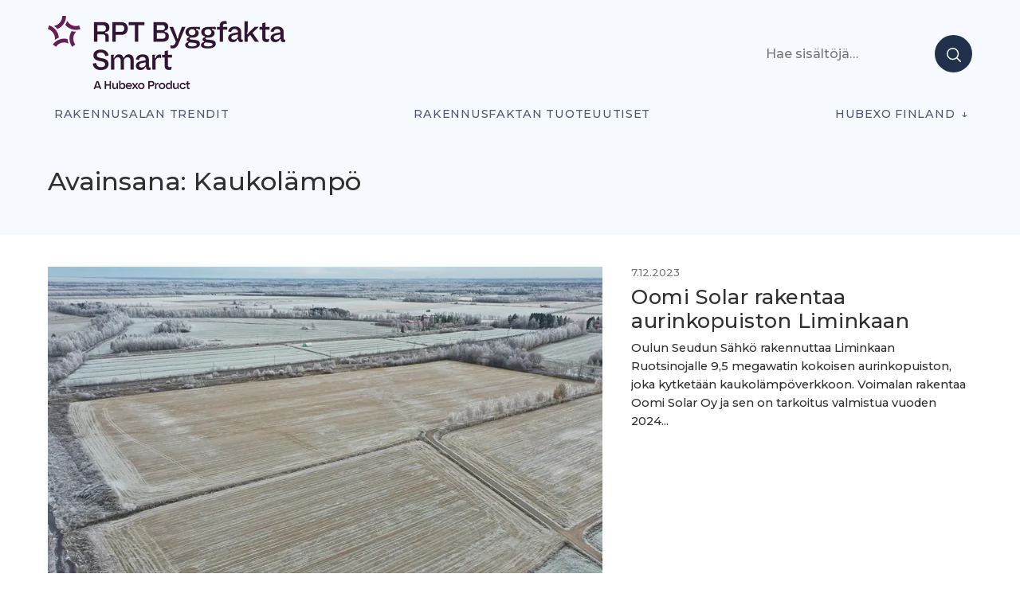

--- FILE ---
content_type: text/html; charset=UTF-8
request_url: https://projektiuutiset.fi/avainsana/kaukolampo/
body_size: 18483
content:
<!DOCTYPE html>
<html lang="en-US" itemscope itemtype="http://schema.org/Blog">

<head class="head">
<meta charset="UTF-8" />
<meta name='robots' content='index, follow, max-image-preview:large, max-snippet:-1, max-video-preview:-1' />
	<style>img:is([sizes="auto" i], [sizes^="auto," i]) { contain-intrinsic-size: 3000px 1500px }</style>
	<meta name="viewport" content="width=device-width, initial-scale=1" />
<meta name="generator" content="DK_Median 1.1.1" />

	<!-- This site is optimized with the Yoast SEO plugin v26.2 - https://yoast.com/wordpress/plugins/seo/ -->
	<title>Kaukolämpö &#8211; Rakennusalan trendit</title>
	<link rel="canonical" href="https://staging.projektiuutiset.fi/avainsana/kaukolampo/" />
	<link rel="next" href="https://staging.projektiuutiset.fi/avainsana/kaukolampo/page/2/" />
	<meta property="og:locale" content="en_US" />
	<meta property="og:type" content="article" />
	<meta property="og:title" content="Kaukolämpö &#8211; Rakennusalan trendit" />
	<meta property="og:url" content="https://staging.projektiuutiset.fi/avainsana/kaukolampo/" />
	<meta property="og:site_name" content="Rakennusalan trendit" />
	<meta name="twitter:card" content="summary_large_image" />
	<script type="application/ld+json" class="yoast-schema-graph">{"@context":"https://schema.org","@graph":[{"@type":"CollectionPage","@id":"https://staging.projektiuutiset.fi/avainsana/kaukolampo/","url":"https://staging.projektiuutiset.fi/avainsana/kaukolampo/","name":"Kaukolämpö &#8211; Rakennusalan trendit","isPartOf":{"@id":"https://projektiuutiset.fi/#website"},"primaryImageOfPage":{"@id":"https://staging.projektiuutiset.fi/avainsana/kaukolampo/#primaryimage"},"image":{"@id":"https://staging.projektiuutiset.fi/avainsana/kaukolampo/#primaryimage"},"thumbnailUrl":"https://projektiuutiset.fi/wp-content/uploads/2023/12/eb42436b-3c05-48ca-a675-66e4a5e9dabb.jpg","breadcrumb":{"@id":"https://staging.projektiuutiset.fi/avainsana/kaukolampo/#breadcrumb"},"inLanguage":"en-US"},{"@type":"ImageObject","inLanguage":"en-US","@id":"https://staging.projektiuutiset.fi/avainsana/kaukolampo/#primaryimage","url":"https://projektiuutiset.fi/wp-content/uploads/2023/12/eb42436b-3c05-48ca-a675-66e4a5e9dabb.jpg","contentUrl":"https://projektiuutiset.fi/wp-content/uploads/2023/12/eb42436b-3c05-48ca-a675-66e4a5e9dabb.jpg","width":800,"height":533,"caption":"Ruotsinojan aurinkovoimalan 13 hehtaarin peltoalue. Kuva: Oomi Solar"},{"@type":"BreadcrumbList","@id":"https://staging.projektiuutiset.fi/avainsana/kaukolampo/#breadcrumb","itemListElement":[{"@type":"ListItem","position":1,"name":"Home","item":"https://projektiuutiset.fi/"},{"@type":"ListItem","position":2,"name":"Kaukolämpö"}]},{"@type":"WebSite","@id":"https://projektiuutiset.fi/#website","url":"https://projektiuutiset.fi/","name":"Rakennusalan trendit","description":"Rakennusalan mediasivusto asiantuntijoille","publisher":{"@id":"https://projektiuutiset.fi/#organization"},"potentialAction":[{"@type":"SearchAction","target":{"@type":"EntryPoint","urlTemplate":"https://projektiuutiset.fi/?s={search_term_string}"},"query-input":{"@type":"PropertyValueSpecification","valueRequired":true,"valueName":"search_term_string"}}],"inLanguage":"en-US"},{"@type":"Organization","@id":"https://projektiuutiset.fi/#organization","name":"Projektiuutiset","url":"https://projektiuutiset.fi/","logo":{"@type":"ImageObject","inLanguage":"en-US","@id":"https://projektiuutiset.fi/#/schema/logo/image/","url":"https://projektiuutiset.fi/wp-content/uploads/2025/12/300_HX_Product-Brand_Master_RPT-ByggfaktaSmart_Tagline.png","contentUrl":"https://projektiuutiset.fi/wp-content/uploads/2025/12/300_HX_Product-Brand_Master_RPT-ByggfaktaSmart_Tagline.png","width":300,"height":95,"caption":"Projektiuutiset"},"image":{"@id":"https://projektiuutiset.fi/#/schema/logo/image/"},"sameAs":["https://www.instagram.com/rptbyggfakta/","https://www.linkedin.com/showcase/projektiuutiset/","https://www.youtube.com/channel/UCVjCQxG72gzK-w7ddfJoKIQ"]}]}</script>
	<!-- / Yoast SEO plugin. -->


<link rel='dns-prefetch' href='//js.hs-scripts.com' />
<link rel='dns-prefetch' href='//a.omappapi.com' />
<link rel='dns-prefetch' href='//fonts.googleapis.com' />
<link rel="alternate" type="application/rss+xml" title="Rakennusalan trendit  &raquo; Feed" href="https://projektiuutiset.fi/feed/" />
		<!-- This site uses the Google Analytics by MonsterInsights plugin v9.10.0 - Using Analytics tracking - https://www.monsterinsights.com/ -->
							<script src="//www.googletagmanager.com/gtag/js?id=G-CC6S42PB8H"  data-cfasync="false" data-wpfc-render="false" type="text/javascript" async></script>
			<script data-cfasync="false" data-wpfc-render="false" type="text/javascript">
				var mi_version = '9.10.0';
				var mi_track_user = true;
				var mi_no_track_reason = '';
								var MonsterInsightsDefaultLocations = {"page_location":"https:\/\/projektiuutiset.fi\/avainsana\/kaukolampo\/"};
								if ( typeof MonsterInsightsPrivacyGuardFilter === 'function' ) {
					var MonsterInsightsLocations = (typeof MonsterInsightsExcludeQuery === 'object') ? MonsterInsightsPrivacyGuardFilter( MonsterInsightsExcludeQuery ) : MonsterInsightsPrivacyGuardFilter( MonsterInsightsDefaultLocations );
				} else {
					var MonsterInsightsLocations = (typeof MonsterInsightsExcludeQuery === 'object') ? MonsterInsightsExcludeQuery : MonsterInsightsDefaultLocations;
				}

								var disableStrs = [
										'ga-disable-G-CC6S42PB8H',
									];

				/* Function to detect opted out users */
				function __gtagTrackerIsOptedOut() {
					for (var index = 0; index < disableStrs.length; index++) {
						if (document.cookie.indexOf(disableStrs[index] + '=true') > -1) {
							return true;
						}
					}

					return false;
				}

				/* Disable tracking if the opt-out cookie exists. */
				if (__gtagTrackerIsOptedOut()) {
					for (var index = 0; index < disableStrs.length; index++) {
						window[disableStrs[index]] = true;
					}
				}

				/* Opt-out function */
				function __gtagTrackerOptout() {
					for (var index = 0; index < disableStrs.length; index++) {
						document.cookie = disableStrs[index] + '=true; expires=Thu, 31 Dec 2099 23:59:59 UTC; path=/';
						window[disableStrs[index]] = true;
					}
				}

				if ('undefined' === typeof gaOptout) {
					function gaOptout() {
						__gtagTrackerOptout();
					}
				}
								window.dataLayer = window.dataLayer || [];

				window.MonsterInsightsDualTracker = {
					helpers: {},
					trackers: {},
				};
				if (mi_track_user) {
					function __gtagDataLayer() {
						dataLayer.push(arguments);
					}

					function __gtagTracker(type, name, parameters) {
						if (!parameters) {
							parameters = {};
						}

						if (parameters.send_to) {
							__gtagDataLayer.apply(null, arguments);
							return;
						}

						if (type === 'event') {
														parameters.send_to = monsterinsights_frontend.v4_id;
							var hookName = name;
							if (typeof parameters['event_category'] !== 'undefined') {
								hookName = parameters['event_category'] + ':' + name;
							}

							if (typeof MonsterInsightsDualTracker.trackers[hookName] !== 'undefined') {
								MonsterInsightsDualTracker.trackers[hookName](parameters);
							} else {
								__gtagDataLayer('event', name, parameters);
							}
							
						} else {
							__gtagDataLayer.apply(null, arguments);
						}
					}

					__gtagTracker('js', new Date());
					__gtagTracker('set', {
						'developer_id.dZGIzZG': true,
											});
					if ( MonsterInsightsLocations.page_location ) {
						__gtagTracker('set', MonsterInsightsLocations);
					}
										__gtagTracker('config', 'G-CC6S42PB8H', {"forceSSL":"true"} );
										window.gtag = __gtagTracker;										(function () {
						/* https://developers.google.com/analytics/devguides/collection/analyticsjs/ */
						/* ga and __gaTracker compatibility shim. */
						var noopfn = function () {
							return null;
						};
						var newtracker = function () {
							return new Tracker();
						};
						var Tracker = function () {
							return null;
						};
						var p = Tracker.prototype;
						p.get = noopfn;
						p.set = noopfn;
						p.send = function () {
							var args = Array.prototype.slice.call(arguments);
							args.unshift('send');
							__gaTracker.apply(null, args);
						};
						var __gaTracker = function () {
							var len = arguments.length;
							if (len === 0) {
								return;
							}
							var f = arguments[len - 1];
							if (typeof f !== 'object' || f === null || typeof f.hitCallback !== 'function') {
								if ('send' === arguments[0]) {
									var hitConverted, hitObject = false, action;
									if ('event' === arguments[1]) {
										if ('undefined' !== typeof arguments[3]) {
											hitObject = {
												'eventAction': arguments[3],
												'eventCategory': arguments[2],
												'eventLabel': arguments[4],
												'value': arguments[5] ? arguments[5] : 1,
											}
										}
									}
									if ('pageview' === arguments[1]) {
										if ('undefined' !== typeof arguments[2]) {
											hitObject = {
												'eventAction': 'page_view',
												'page_path': arguments[2],
											}
										}
									}
									if (typeof arguments[2] === 'object') {
										hitObject = arguments[2];
									}
									if (typeof arguments[5] === 'object') {
										Object.assign(hitObject, arguments[5]);
									}
									if ('undefined' !== typeof arguments[1].hitType) {
										hitObject = arguments[1];
										if ('pageview' === hitObject.hitType) {
											hitObject.eventAction = 'page_view';
										}
									}
									if (hitObject) {
										action = 'timing' === arguments[1].hitType ? 'timing_complete' : hitObject.eventAction;
										hitConverted = mapArgs(hitObject);
										__gtagTracker('event', action, hitConverted);
									}
								}
								return;
							}

							function mapArgs(args) {
								var arg, hit = {};
								var gaMap = {
									'eventCategory': 'event_category',
									'eventAction': 'event_action',
									'eventLabel': 'event_label',
									'eventValue': 'event_value',
									'nonInteraction': 'non_interaction',
									'timingCategory': 'event_category',
									'timingVar': 'name',
									'timingValue': 'value',
									'timingLabel': 'event_label',
									'page': 'page_path',
									'location': 'page_location',
									'title': 'page_title',
									'referrer' : 'page_referrer',
								};
								for (arg in args) {
																		if (!(!args.hasOwnProperty(arg) || !gaMap.hasOwnProperty(arg))) {
										hit[gaMap[arg]] = args[arg];
									} else {
										hit[arg] = args[arg];
									}
								}
								return hit;
							}

							try {
								f.hitCallback();
							} catch (ex) {
							}
						};
						__gaTracker.create = newtracker;
						__gaTracker.getByName = newtracker;
						__gaTracker.getAll = function () {
							return [];
						};
						__gaTracker.remove = noopfn;
						__gaTracker.loaded = true;
						window['__gaTracker'] = __gaTracker;
					})();
									} else {
										console.log("");
					(function () {
						function __gtagTracker() {
							return null;
						}

						window['__gtagTracker'] = __gtagTracker;
						window['gtag'] = __gtagTracker;
					})();
									}
			</script>
							<!-- / Google Analytics by MonsterInsights -->
		<!-- projektiuutiset.fi is managing ads with Advanced Ads 2.0.16 – https://wpadvancedads.com/ --><script id="proje-ready">
			window.advanced_ads_ready=function(e,a){a=a||"complete";var d=function(e){return"interactive"===a?"loading"!==e:"complete"===e};d(document.readyState)?e():document.addEventListener("readystatechange",(function(a){d(a.target.readyState)&&e()}),{once:"interactive"===a})},window.advanced_ads_ready_queue=window.advanced_ads_ready_queue||[];		</script>
		<link rel='stylesheet' id='wp-block-library-css' href='https://projektiuutiset.fi/wp-includes/css/dist/block-library/style.min.css?ver=6.8.3' type='text/css' media='all' />
<style id='classic-theme-styles-inline-css' type='text/css'>
/*! This file is auto-generated */
.wp-block-button__link{color:#fff;background-color:#32373c;border-radius:9999px;box-shadow:none;text-decoration:none;padding:calc(.667em + 2px) calc(1.333em + 2px);font-size:1.125em}.wp-block-file__button{background:#32373c;color:#fff;text-decoration:none}
</style>
<style id='feedzy-rss-feeds-loop-style-inline-css' type='text/css'>
.wp-block-feedzy-rss-feeds-loop{display:grid;gap:24px;grid-template-columns:repeat(1,1fr)}@media(min-width:782px){.wp-block-feedzy-rss-feeds-loop.feedzy-loop-columns-2,.wp-block-feedzy-rss-feeds-loop.feedzy-loop-columns-3,.wp-block-feedzy-rss-feeds-loop.feedzy-loop-columns-4,.wp-block-feedzy-rss-feeds-loop.feedzy-loop-columns-5{grid-template-columns:repeat(2,1fr)}}@media(min-width:960px){.wp-block-feedzy-rss-feeds-loop.feedzy-loop-columns-2{grid-template-columns:repeat(2,1fr)}.wp-block-feedzy-rss-feeds-loop.feedzy-loop-columns-3{grid-template-columns:repeat(3,1fr)}.wp-block-feedzy-rss-feeds-loop.feedzy-loop-columns-4{grid-template-columns:repeat(4,1fr)}.wp-block-feedzy-rss-feeds-loop.feedzy-loop-columns-5{grid-template-columns:repeat(5,1fr)}}.wp-block-feedzy-rss-feeds-loop .wp-block-image.is-style-rounded img{border-radius:9999px}.wp-block-feedzy-rss-feeds-loop .wp-block-image:has(:is(img:not([src]),img[src=""])){display:none}

</style>
<link rel='stylesheet' id='custom-block-style-css' href='https://projektiuutiset.fi/wp-content/themes/projektiuutiset/blocks.css?ver=1763321766' type='text/css' media='all' />
<style id='global-styles-inline-css' type='text/css'>
:root{--wp--preset--aspect-ratio--square: 1;--wp--preset--aspect-ratio--4-3: 4/3;--wp--preset--aspect-ratio--3-4: 3/4;--wp--preset--aspect-ratio--3-2: 3/2;--wp--preset--aspect-ratio--2-3: 2/3;--wp--preset--aspect-ratio--16-9: 16/9;--wp--preset--aspect-ratio--9-16: 9/16;--wp--preset--color--black: #000000;--wp--preset--color--cyan-bluish-gray: #abb8c3;--wp--preset--color--white: #ffffff;--wp--preset--color--pale-pink: #f78da7;--wp--preset--color--vivid-red: #cf2e2e;--wp--preset--color--luminous-vivid-orange: #ff6900;--wp--preset--color--luminous-vivid-amber: #fcb900;--wp--preset--color--light-green-cyan: #7bdcb5;--wp--preset--color--vivid-green-cyan: #00d084;--wp--preset--color--pale-cyan-blue: #8ed1fc;--wp--preset--color--vivid-cyan-blue: #0693e3;--wp--preset--color--vivid-purple: #9b51e0;--wp--preset--color--black-gray: #16161D;--wp--preset--color--meta-gray: #757575;--wp--preset--color--super-light-green-cyan: #E8F4F5;--wp--preset--color--nice-green-cyan: #58BE7D;--wp--preset--gradient--vivid-cyan-blue-to-vivid-purple: linear-gradient(135deg,rgba(6,147,227,1) 0%,rgb(155,81,224) 100%);--wp--preset--gradient--light-green-cyan-to-vivid-green-cyan: linear-gradient(135deg,rgb(122,220,180) 0%,rgb(0,208,130) 100%);--wp--preset--gradient--luminous-vivid-amber-to-luminous-vivid-orange: linear-gradient(135deg,rgba(252,185,0,1) 0%,rgba(255,105,0,1) 100%);--wp--preset--gradient--luminous-vivid-orange-to-vivid-red: linear-gradient(135deg,rgba(255,105,0,1) 0%,rgb(207,46,46) 100%);--wp--preset--gradient--very-light-gray-to-cyan-bluish-gray: linear-gradient(135deg,rgb(238,238,238) 0%,rgb(169,184,195) 100%);--wp--preset--gradient--cool-to-warm-spectrum: linear-gradient(135deg,rgb(74,234,220) 0%,rgb(151,120,209) 20%,rgb(207,42,186) 40%,rgb(238,44,130) 60%,rgb(251,105,98) 80%,rgb(254,248,76) 100%);--wp--preset--gradient--blush-light-purple: linear-gradient(135deg,rgb(255,206,236) 0%,rgb(152,150,240) 100%);--wp--preset--gradient--blush-bordeaux: linear-gradient(135deg,rgb(254,205,165) 0%,rgb(254,45,45) 50%,rgb(107,0,62) 100%);--wp--preset--gradient--luminous-dusk: linear-gradient(135deg,rgb(255,203,112) 0%,rgb(199,81,192) 50%,rgb(65,88,208) 100%);--wp--preset--gradient--pale-ocean: linear-gradient(135deg,rgb(255,245,203) 0%,rgb(182,227,212) 50%,rgb(51,167,181) 100%);--wp--preset--gradient--electric-grass: linear-gradient(135deg,rgb(202,248,128) 0%,rgb(113,206,126) 100%);--wp--preset--gradient--midnight: linear-gradient(135deg,rgb(2,3,129) 0%,rgb(40,116,252) 100%);--wp--preset--font-size--small: 13px;--wp--preset--font-size--medium: 20px;--wp--preset--font-size--large: 36px;--wp--preset--font-size--x-large: 42px;--wp--preset--spacing--20: 0.44rem;--wp--preset--spacing--30: 0.67rem;--wp--preset--spacing--40: 1rem;--wp--preset--spacing--50: 1.5rem;--wp--preset--spacing--60: 2.25rem;--wp--preset--spacing--70: 3.38rem;--wp--preset--spacing--80: 5.06rem;--wp--preset--shadow--natural: 6px 6px 9px rgba(0, 0, 0, 0.2);--wp--preset--shadow--deep: 12px 12px 50px rgba(0, 0, 0, 0.4);--wp--preset--shadow--sharp: 6px 6px 0px rgba(0, 0, 0, 0.2);--wp--preset--shadow--outlined: 6px 6px 0px -3px rgba(255, 255, 255, 1), 6px 6px rgba(0, 0, 0, 1);--wp--preset--shadow--crisp: 6px 6px 0px rgba(0, 0, 0, 1);}:where(.is-layout-flex){gap: 0.5em;}:where(.is-layout-grid){gap: 0.5em;}body .is-layout-flex{display: flex;}.is-layout-flex{flex-wrap: wrap;align-items: center;}.is-layout-flex > :is(*, div){margin: 0;}body .is-layout-grid{display: grid;}.is-layout-grid > :is(*, div){margin: 0;}:where(.wp-block-columns.is-layout-flex){gap: 2em;}:where(.wp-block-columns.is-layout-grid){gap: 2em;}:where(.wp-block-post-template.is-layout-flex){gap: 1.25em;}:where(.wp-block-post-template.is-layout-grid){gap: 1.25em;}.has-black-color{color: var(--wp--preset--color--black) !important;}.has-cyan-bluish-gray-color{color: var(--wp--preset--color--cyan-bluish-gray) !important;}.has-white-color{color: var(--wp--preset--color--white) !important;}.has-pale-pink-color{color: var(--wp--preset--color--pale-pink) !important;}.has-vivid-red-color{color: var(--wp--preset--color--vivid-red) !important;}.has-luminous-vivid-orange-color{color: var(--wp--preset--color--luminous-vivid-orange) !important;}.has-luminous-vivid-amber-color{color: var(--wp--preset--color--luminous-vivid-amber) !important;}.has-light-green-cyan-color{color: var(--wp--preset--color--light-green-cyan) !important;}.has-vivid-green-cyan-color{color: var(--wp--preset--color--vivid-green-cyan) !important;}.has-pale-cyan-blue-color{color: var(--wp--preset--color--pale-cyan-blue) !important;}.has-vivid-cyan-blue-color{color: var(--wp--preset--color--vivid-cyan-blue) !important;}.has-vivid-purple-color{color: var(--wp--preset--color--vivid-purple) !important;}.has-black-background-color{background-color: var(--wp--preset--color--black) !important;}.has-cyan-bluish-gray-background-color{background-color: var(--wp--preset--color--cyan-bluish-gray) !important;}.has-white-background-color{background-color: var(--wp--preset--color--white) !important;}.has-pale-pink-background-color{background-color: var(--wp--preset--color--pale-pink) !important;}.has-vivid-red-background-color{background-color: var(--wp--preset--color--vivid-red) !important;}.has-luminous-vivid-orange-background-color{background-color: var(--wp--preset--color--luminous-vivid-orange) !important;}.has-luminous-vivid-amber-background-color{background-color: var(--wp--preset--color--luminous-vivid-amber) !important;}.has-light-green-cyan-background-color{background-color: var(--wp--preset--color--light-green-cyan) !important;}.has-vivid-green-cyan-background-color{background-color: var(--wp--preset--color--vivid-green-cyan) !important;}.has-pale-cyan-blue-background-color{background-color: var(--wp--preset--color--pale-cyan-blue) !important;}.has-vivid-cyan-blue-background-color{background-color: var(--wp--preset--color--vivid-cyan-blue) !important;}.has-vivid-purple-background-color{background-color: var(--wp--preset--color--vivid-purple) !important;}.has-black-border-color{border-color: var(--wp--preset--color--black) !important;}.has-cyan-bluish-gray-border-color{border-color: var(--wp--preset--color--cyan-bluish-gray) !important;}.has-white-border-color{border-color: var(--wp--preset--color--white) !important;}.has-pale-pink-border-color{border-color: var(--wp--preset--color--pale-pink) !important;}.has-vivid-red-border-color{border-color: var(--wp--preset--color--vivid-red) !important;}.has-luminous-vivid-orange-border-color{border-color: var(--wp--preset--color--luminous-vivid-orange) !important;}.has-luminous-vivid-amber-border-color{border-color: var(--wp--preset--color--luminous-vivid-amber) !important;}.has-light-green-cyan-border-color{border-color: var(--wp--preset--color--light-green-cyan) !important;}.has-vivid-green-cyan-border-color{border-color: var(--wp--preset--color--vivid-green-cyan) !important;}.has-pale-cyan-blue-border-color{border-color: var(--wp--preset--color--pale-cyan-blue) !important;}.has-vivid-cyan-blue-border-color{border-color: var(--wp--preset--color--vivid-cyan-blue) !important;}.has-vivid-purple-border-color{border-color: var(--wp--preset--color--vivid-purple) !important;}.has-vivid-cyan-blue-to-vivid-purple-gradient-background{background: var(--wp--preset--gradient--vivid-cyan-blue-to-vivid-purple) !important;}.has-light-green-cyan-to-vivid-green-cyan-gradient-background{background: var(--wp--preset--gradient--light-green-cyan-to-vivid-green-cyan) !important;}.has-luminous-vivid-amber-to-luminous-vivid-orange-gradient-background{background: var(--wp--preset--gradient--luminous-vivid-amber-to-luminous-vivid-orange) !important;}.has-luminous-vivid-orange-to-vivid-red-gradient-background{background: var(--wp--preset--gradient--luminous-vivid-orange-to-vivid-red) !important;}.has-very-light-gray-to-cyan-bluish-gray-gradient-background{background: var(--wp--preset--gradient--very-light-gray-to-cyan-bluish-gray) !important;}.has-cool-to-warm-spectrum-gradient-background{background: var(--wp--preset--gradient--cool-to-warm-spectrum) !important;}.has-blush-light-purple-gradient-background{background: var(--wp--preset--gradient--blush-light-purple) !important;}.has-blush-bordeaux-gradient-background{background: var(--wp--preset--gradient--blush-bordeaux) !important;}.has-luminous-dusk-gradient-background{background: var(--wp--preset--gradient--luminous-dusk) !important;}.has-pale-ocean-gradient-background{background: var(--wp--preset--gradient--pale-ocean) !important;}.has-electric-grass-gradient-background{background: var(--wp--preset--gradient--electric-grass) !important;}.has-midnight-gradient-background{background: var(--wp--preset--gradient--midnight) !important;}.has-small-font-size{font-size: var(--wp--preset--font-size--small) !important;}.has-medium-font-size{font-size: var(--wp--preset--font-size--medium) !important;}.has-large-font-size{font-size: var(--wp--preset--font-size--large) !important;}.has-x-large-font-size{font-size: var(--wp--preset--font-size--x-large) !important;}
:where(.wp-block-post-template.is-layout-flex){gap: 1.25em;}:where(.wp-block-post-template.is-layout-grid){gap: 1.25em;}
:where(.wp-block-columns.is-layout-flex){gap: 2em;}:where(.wp-block-columns.is-layout-grid){gap: 2em;}
:root :where(.wp-block-pullquote){font-size: 1.5em;line-height: 1.6;}
</style>
<link rel='stylesheet' id='projektiuutiset-css' href='https://projektiuutiset.fi/wp-content/plugins/rpt-ai/style.css?ver=6.8.3' type='text/css' media='all' />
<link rel='stylesheet' id='dk_median-google-fonts-css' href='//fonts.googleapis.com/css?family=Montserrat:500|Montserrat:300|Montserrat:300,700&#038;subset&#038;display=swap' type='text/css' media='all' />
<link rel='stylesheet' id='hybrid-parent-css' href='https://projektiuutiset.fi/wp-content/themes/dk-median/style.css?ver=6.8.3' type='text/css' media='all' />
<link rel='stylesheet' id='editor-css' href='https://projektiuutiset.fi/wp-content/themes/dk-median/editor.css?ver=6.8.3' type='text/css' media='all' />
<style id='block-visibility-screen-size-styles-inline-css' type='text/css'>
/* Large screens (desktops, 992px and up) */
@media ( min-width: 992px ) {
	.block-visibility-hide-large-screen {
		display: none !important;
	}
}

/* Medium screens (tablets, between 768px and 992px) */
@media ( min-width: 768px ) and ( max-width: 991.98px ) {
	.block-visibility-hide-medium-screen {
		display: none !important;
	}
}

/* Small screens (mobile devices, less than 768px) */
@media ( max-width: 767.98px ) {
	.block-visibility-hide-small-screen {
		display: none !important;
	}
}
</style>
<link rel='stylesheet' id='pu-style-css' href='https://projektiuutiset.fi/wp-content/themes/projektiuutiset/style.css?ver=1763321768' type='text/css' media='all' />
<script type="text/javascript" async src="https://projektiuutiset.fi/wp-content/plugins/burst-statistics/helpers/timeme/timeme.min.js?ver=1763319867" id="burst-timeme-js"></script>
<script type="text/javascript" id="burst-js-extra">
/* <![CDATA[ */
var burst = {"tracking":{"isInitialHit":true,"lastUpdateTimestamp":0,"beacon_url":"https:\/\/projektiuutiset.fi\/wp-content\/plugins\/burst-statistics\/endpoint.php","ajaxUrl":"https:\/\/projektiuutiset.fi\/wp-admin\/admin-ajax.php"},"options":{"cookieless":0,"pageUrl":"https:\/\/projektiuutiset.fi\/oomi-solar-rakentaa-aurinkopuiston-liminkaan\/","beacon_enabled":1,"do_not_track":0,"enable_turbo_mode":0,"track_url_change":0,"cookie_retention_days":30,"debug":0},"goals":{"completed":[],"scriptUrl":"https:\/\/projektiuutiset.fi\/wp-content\/plugins\/burst-statistics\/\/assets\/js\/build\/burst-goals.js?v=1763319912","active":[]},"cache":{"uid":null,"fingerprint":null,"isUserAgent":null,"isDoNotTrack":null,"useCookies":null}};
/* ]]> */
</script>
<script type="text/javascript" async src="https://projektiuutiset.fi/wp-content/plugins/burst-statistics/assets/js/build/burst.min.js?ver=1763319912" id="burst-js"></script>
<script type="text/javascript" src="https://projektiuutiset.fi/wp-includes/js/jquery/jquery.min.js?ver=3.7.1" id="jquery-core-js"></script>
<script type="text/javascript" src="https://projektiuutiset.fi/wp-includes/js/jquery/jquery-migrate.min.js?ver=3.4.1" id="jquery-migrate-js"></script>
<script type="text/javascript" src="https://projektiuutiset.fi/wp-content/plugins/google-analytics-premium/assets/js/frontend-gtag.min.js?ver=9.10.0" id="monsterinsights-frontend-script-js" async="async" data-wp-strategy="async"></script>
<script data-cfasync="false" data-wpfc-render="false" type="text/javascript" id='monsterinsights-frontend-script-js-extra'>/* <![CDATA[ */
var monsterinsights_frontend = {"js_events_tracking":"true","download_extensions":"doc,pdf,ppt,zip,xls,docx,pptx,xlsx","inbound_paths":"[]","home_url":"https:\/\/projektiuutiset.fi","hash_tracking":"false","v4_id":"G-CC6S42PB8H"};/* ]]> */
</script>
<script type="text/javascript" id="advanced-ads-advanced-js-js-extra">
/* <![CDATA[ */
var advads_options = {"blog_id":"1","privacy":{"enabled":false,"state":"not_needed"}};
/* ]]> */
</script>
<script type="text/javascript" src="https://projektiuutiset.fi/wp-content/plugins/advanced-ads/public/assets/js/advanced.min.js?ver=2.0.16" id="advanced-ads-advanced-js-js"></script>
<link rel="https://api.w.org/" href="https://projektiuutiset.fi/wp-json/" /><link rel="alternate" title="JSON" type="application/json" href="https://projektiuutiset.fi/wp-json/wp/v2/tags/1005" /><link rel="EditURI" type="application/rsd+xml" title="RSD" href="https://projektiuutiset.fi/xmlrpc.php?rsd" />
<style type="text/css">
.feedzy-rss-link-icon:after {
	content: url("https://projektiuutiset.fi/wp-content/plugins/feedzy-rss-feeds/img/external-link.png");
	margin-left: 3px;
}
</style>
					<!-- DO NOT COPY THIS SNIPPET! Start of Page Analytics Tracking for HubSpot WordPress plugin v11.3.37-->
			<script class="hsq-set-content-id" data-content-id="listing-page">
				var _hsq = _hsq || [];
				_hsq.push(["setContentType", "listing-page"]);
			</script>
			<!-- DO NOT COPY THIS SNIPPET! End of Page Analytics Tracking for HubSpot WordPress plugin -->
			<script>document.createElement( "picture" );if(!window.HTMLPictureElement && document.addEventListener) {window.addEventListener("DOMContentLoaded", function() {var s = document.createElement("script");s.src = "https://projektiuutiset.fi/wp-content/plugins/webp-express/js/picturefill.min.js";document.body.appendChild(s);});}</script><script>advads_items = { conditions: {}, display_callbacks: {}, display_effect_callbacks: {}, hide_callbacks: {}, backgrounds: {}, effect_durations: {}, close_functions: {}, showed: [] };</script><style type="text/css" id="proje-layer-custom-css"></style><!-- Google Tag Manager -->
<script>(function(w,d,s,l,i){w[l]=w[l]||[];w[l].push({'gtm.start':
new Date().getTime(),event:'gtm.js'});var f=d.getElementsByTagName(s)[0],
j=d.createElement(s),dl=l!='dataLayer'?'&l='+l:'';j.async=true;j.src=
'https://www.googletagmanager.com/gtm.js?id='+i+dl;f.parentNode.insertBefore(j,f);
})(window,document,'script','dataLayer','GTM-N7FXDHX');</script>
<!-- End Google Tag Manager -->

<style type="text/css"></style>
		<script type="text/javascript">
			var advadsCfpQueue = [];
			var advadsCfpAd = function( adID ) {
				if ( 'undefined' === typeof advadsProCfp ) {
					advadsCfpQueue.push( adID )
				} else {
					advadsProCfp.addElement( adID )
				}
			}
		</script>
					<style>
				.e-con.e-parent:nth-of-type(n+4):not(.e-lazyloaded):not(.e-no-lazyload),
				.e-con.e-parent:nth-of-type(n+4):not(.e-lazyloaded):not(.e-no-lazyload) * {
					background-image: none !important;
				}
				@media screen and (max-height: 1024px) {
					.e-con.e-parent:nth-of-type(n+3):not(.e-lazyloaded):not(.e-no-lazyload),
					.e-con.e-parent:nth-of-type(n+3):not(.e-lazyloaded):not(.e-no-lazyload) * {
						background-image: none !important;
					}
				}
				@media screen and (max-height: 640px) {
					.e-con.e-parent:nth-of-type(n+2):not(.e-lazyloaded):not(.e-no-lazyload),
					.e-con.e-parent:nth-of-type(n+2):not(.e-lazyloaded):not(.e-no-lazyload) * {
						background-image: none !important;
					}
				}
			</style>
			<style type="text/css" id="custom-background-css">body.custom-background { background: #ffffff; }</style>
<style>
.synved-social-resolution-single {
display: inline-block;
}
.synved-social-resolution-normal {
display: inline-block;
}
.synved-social-resolution-hidef {
display: none;
}

@media only screen and (min--moz-device-pixel-ratio: 2),
only screen and (-o-min-device-pixel-ratio: 2/1),
only screen and (-webkit-min-device-pixel-ratio: 2),
only screen and (min-device-pixel-ratio: 2),
only screen and (min-resolution: 2dppx),
only screen and (min-resolution: 192dpi) {
	.synved-social-resolution-normal {
	display: none;
	}
	.synved-social-resolution-hidef {
	display: inline-block;
	}
}
</style><link rel="icon" href="https://projektiuutiset.fi/wp-content/uploads/2020/05/cropped-PU_ikoni-01-002-32x32.png" sizes="32x32" />
<link rel="icon" href="https://projektiuutiset.fi/wp-content/uploads/2020/05/cropped-PU_ikoni-01-002-192x192.png" sizes="192x192" />
<link rel="apple-touch-icon" href="https://projektiuutiset.fi/wp-content/uploads/2020/05/cropped-PU_ikoni-01-002-180x180.png" />
<meta name="msapplication-TileImage" content="https://projektiuutiset.fi/wp-content/uploads/2020/05/cropped-PU_ikoni-01-002-270x270.png" />
		<style type="text/css" id="wp-custom-css">
			body .custom-logo {
    height: auto;
}		</style>
		</head>

<body class="wordpress ltr en en-us child-theme y2026 m01 d17 h06 saturday logged-out custom-background wp-custom-logo plural archive taxonomy taxonomy-post_tag taxonomy-post_tag-kaukolampo post_tag-template-default elementor-default elementor-kit-22267 aa-prefix-proje-" dir="ltr" data-burst_id="1005" data-burst_type="tag">
	
	
	<div id="container">
                <a class="skip-link screen-reader-text" href="#main">
                        Siirry sisältöön                </a>
		<header id="header">
			<div class="wrapper">
				

							<a href="https://projektiuutiset.fi/" class="custom-logo-link" rel="home"><picture><source srcset="https://projektiuutiset.fi/wp-content/uploads/2025/12/300_HX_Product-Brand_Master_RPT-ByggfaktaSmart_Tagline.png.webp" type="image/webp"><img width="300" height="95" src="https://projektiuutiset.fi/wp-content/uploads/2025/12/300_HX_Product-Brand_Master_RPT-ByggfaktaSmart_Tagline.png" class="custom-logo webpexpress-processed" alt="Rakennusalan trendit " decoding="async"></picture></a>
						
			<!-- Search __-->
			<div id="extras">
				<form role="search" method="get" class="search-form" action="https://projektiuutiset.fi/">
        <label>
                <span class="screen-reader-text">Hae sisältöjä</span>
                <input type="search" autocomplete="off" class="search-field" placeholder="Hae sisältöjä…" value="" name="s" />
        </label>
        <input type="submit" class="search-submit" value="Search" />
</form>
    				
				                                <button aria-controls="primary-menu" aria-expanded="false" id="menu-toggle" title="Valikko"><span></span><span></span><span></span></a> 
			</div>
			
			</div><!-- .wrapper -->
			
					</header><!-- #header -->
		
		
	<nav class="menu menu-primary" id="primary-menu">

		<div class="wrapper">
									
									<div class="wrap">
										<ul id="menu-primary-items" class="menu-items"><li class=' menu-item menu-item-type-post_type menu-item-object-page menu-item-home'><a href="https://projektiuutiset.fi/">Rakennusalan trendit</a></li>
<li class=' menu-item menu-item-type-custom menu-item-object-custom'><a href="https://www.rakennusfakta.fi/#news">Rakennusfaktan tuoteuutiset</a></li>
<li class=' menu-item menu-item-type-post_type menu-item-object-page menu-item-has-children'><a href="https://projektiuutiset.fi/yritys/">Hubexo Finland</a><button type="button" class="sub-menu-toggle" aria-expanded="false" aria-controls="sub-menu-6870" title="Näytä ala-valikko"><span></span><span></span></button><ul id="sub-menu-6870" class="sub-menu"><li class=' menu-item menu-item-type-taxonomy menu-item-object-category'><a href="https://projektiuutiset.fi/kategoria/nakoislehdet/">Projektiuutiset näköislehdet</a></li>
<li class=' menu-item menu-item-type-post_type menu-item-object-page'><a href="https://projektiuutiset.fi/kiinteistoposti/">Kiinteistöposti näköislehdet</a></li>
</ul>
</li>
</ul>
									</div>
								  </div>
	</nav><!-- #menu-primary -->
	
		
                
                 
                
					<div class="archive-header">
	<div class="wrapper">
            <div>
		<h1 class="archive-title">
                    Avainsana: Kaukolämpö</h1>

		<div class="archive-description">
					</div><!-- .archive-description -->
            </div>
            
                        
	</div>
</div><!-- .archive-header -->		                

                
                    

                    
		<div id="main" class="main">
			<div class="wrapper">
                            	

		<main class="grid featured2">
	<article class="excerpt">
	
            <a href="https://projektiuutiset.fi/oomi-solar-rakentaa-aurinkopuiston-liminkaan/" class="excerpt-image">
                                    <picture><source srcset="https://projektiuutiset.fi/wp-content/uploads/2023/12/eb42436b-3c05-48ca-a675-66e4a5e9dabb.jpg.webp 800w, https://projektiuutiset.fi/wp-content/uploads/2023/12/eb42436b-3c05-48ca-a675-66e4a5e9dabb-300x200.jpg.webp 300w, https://projektiuutiset.fi/wp-content/uploads/2023/12/eb42436b-3c05-48ca-a675-66e4a5e9dabb-768x512.jpg.webp 768w" sizes="(max-width: 800px) 100vw, 800px" type="image/webp"><img fetchpriority="high" width="800" height="533" src="https://projektiuutiset.fi/wp-content/uploads/2023/12/eb42436b-3c05-48ca-a675-66e4a5e9dabb.jpg" class="attachment-large size-large wp-post-image webpexpress-processed" alt="" decoding="async" srcset="https://projektiuutiset.fi/wp-content/uploads/2023/12/eb42436b-3c05-48ca-a675-66e4a5e9dabb.jpg 800w, https://projektiuutiset.fi/wp-content/uploads/2023/12/eb42436b-3c05-48ca-a675-66e4a5e9dabb-300x200.jpg 300w, https://projektiuutiset.fi/wp-content/uploads/2023/12/eb42436b-3c05-48ca-a675-66e4a5e9dabb-768x512.jpg 768w" sizes="(max-width: 800px) 100vw, 800px"></picture>                            </a>
	
	
	<header class="entry-header">
		
                <div class="entry-meta">
                    <span class="entry-published">7.12.2023</span>
                </div>
		<h3 class="entry-title"><a href="https://projektiuutiset.fi/oomi-solar-rakentaa-aurinkopuiston-liminkaan/" rel="bookmark" itemprop="url">Oomi Solar rakentaa aurinkopuiston Liminkaan</a></h3>		

		<div class="entry-summary">
			Oulun Seudun Sähkö rakennuttaa Liminkaan Ruotsinojalle 9,5 megawatin kokoisen aurinkopuiston, joka kytketään kaukolämpöverkkoon. Voimalan rakentaa Oomi Solar Oy ja sen on tarkoitus valmistua vuoden 2024...
		</div><!-- .entry-summary -->
			
	</header><!-- .entry-header -->
</article>	<article class="excerpt">
	
            <a href="https://projektiuutiset.fi/ratamestarinkatu-9n-peruskorjaus-vastuullisuus-keskeista/" class="excerpt-image">
                                    <picture><source srcset="https://projektiuutiset.fi/wp-content/uploads/2023/06/53A6572.jpg.webp 704w, https://projektiuutiset.fi/wp-content/uploads/2023/06/53A6572-300x256.jpg.webp 300w" sizes="(max-width: 704px) 100vw, 704px" type="image/webp"><img width="704" height="600" src="https://projektiuutiset.fi/wp-content/uploads/2023/06/53A6572.jpg" class="attachment-large size-large wp-post-image webpexpress-processed" alt="" decoding="async" srcset="https://projektiuutiset.fi/wp-content/uploads/2023/06/53A6572.jpg 704w, https://projektiuutiset.fi/wp-content/uploads/2023/06/53A6572-300x256.jpg 300w" sizes="(max-width: 704px) 100vw, 704px"></picture>                            </a>
	
	
	<header class="entry-header">
		
                <div class="entry-meta">
                    <span class="entry-published">19.6.2023</span>
                </div>
		<h3 class="entry-title"><a href="https://projektiuutiset.fi/ratamestarinkatu-9n-peruskorjaus-vastuullisuus-keskeista/" rel="bookmark" itemprop="url">Ratamestarinkatu 9:n peruskorjaus: Vastuullisuus keskeistä</a></h3>		

		<div class="entry-summary">
			Helsingin Itä-Pasilassa sijaitsevan Kiinteistö Oy Ratamestarinkatu 9:n peruskorjaushankkeessa oli jo lähtökohtaisesti tiukat kiertotalous- ja hiilijalanjälkitavoitteet. Materiaalien säästäminen, uudelleen hyödyntäminen ja kierrättäminen oli keskeistä. Työmaalla ideoitiin...
		</div><!-- .entry-summary -->
			
	</header><!-- .entry-header -->
</article>	<article class="excerpt">
	
            <a href="https://projektiuutiset.fi/toimistorakennus-tuultenristi-kannen-paalle-rakennettu/" class="excerpt-image">
                                    <picture><source srcset="https://projektiuutiset.fi/wp-content/uploads/2023/06/53A5955-1.jpg.webp 400w, https://projektiuutiset.fi/wp-content/uploads/2023/06/53A5955-1-242x300.jpg.webp 242w" sizes="(max-width: 400px) 100vw, 400px" type="image/webp"><img loading="lazy" width="400" height="495" src="https://projektiuutiset.fi/wp-content/uploads/2023/06/53A5955-1.jpg" class="attachment-large size-large wp-post-image webpexpress-processed" alt="" decoding="async" srcset="https://projektiuutiset.fi/wp-content/uploads/2023/06/53A5955-1.jpg 400w, https://projektiuutiset.fi/wp-content/uploads/2023/06/53A5955-1-242x300.jpg 242w" sizes="(max-width: 400px) 100vw, 400px"></picture>                            </a>
	
	
	<header class="entry-header">
		
                <div class="entry-meta">
                    <span class="entry-published">19.6.2023</span>
                </div>
		<h3 class="entry-title"><a href="https://projektiuutiset.fi/toimistorakennus-tuultenristi-kannen-paalle-rakennettu/" rel="bookmark" itemprop="url">Toimistorakennus Tuultenristi: Kannen päälle rakennettu</a></h3>		

		<div class="entry-summary">
			Toimistotalo Tuultenristi on kuin kruununjalokivi Espoon Tapiolan keskustaa lännen suunnasta lähestyttäessä. Sen jalusta on alueen rakennuksille tyypillisesti vaalea ja yläosa on keveän pitsimäinen. YIT:n toteuttama...
		</div><!-- .entry-summary -->
			
	</header><!-- .entry-header -->
</article>		</main>
			
	
	
<div class="wrapper-with-sidebar">
		
			<div class="wrapper-for-grid">
				<main class="list">
		<article class="excerpt">
            <a href="https://projektiuutiset.fi/suomen-suurin-ilma-vesilampopumppulaitos-vermossa/" class="excerpt-image">
                                    <picture><source srcset="https://projektiuutiset.fi/wp-content/uploads/2023/06/Perkkaa-Fortum-lampopumppu-kaukolampo-toukokuu-2023.jpg.webp 800w, https://projektiuutiset.fi/wp-content/uploads/2023/06/Perkkaa-Fortum-lampopumppu-kaukolampo-toukokuu-2023-300x225.jpg.webp 300w, https://projektiuutiset.fi/wp-content/uploads/2023/06/Perkkaa-Fortum-lampopumppu-kaukolampo-toukokuu-2023-768x576.jpg.webp 768w" sizes="(max-width: 800px) 100vw, 800px" type="image/webp"><img loading="lazy" width="800" height="600" src="https://projektiuutiset.fi/wp-content/uploads/2023/06/Perkkaa-Fortum-lampopumppu-kaukolampo-toukokuu-2023.jpg" class="attachment-large size-large wp-post-image webpexpress-processed" alt="" decoding="async" srcset="https://projektiuutiset.fi/wp-content/uploads/2023/06/Perkkaa-Fortum-lampopumppu-kaukolampo-toukokuu-2023.jpg 800w, https://projektiuutiset.fi/wp-content/uploads/2023/06/Perkkaa-Fortum-lampopumppu-kaukolampo-toukokuu-2023-300x225.jpg 300w, https://projektiuutiset.fi/wp-content/uploads/2023/06/Perkkaa-Fortum-lampopumppu-kaukolampo-toukokuu-2023-768x576.jpg 768w" sizes="(max-width: 800px) 100vw, 800px"></picture>                            </a>
	
	<header class="entry-header">
		
                <div class="entry-meta">
                    <span class="entry-published">13.6.2023</span>
                </div>
		<h3 class="entry-title"><a href="https://projektiuutiset.fi/suomen-suurin-ilma-vesilampopumppulaitos-vermossa/" rel="bookmark" itemprop="url">Suomen suurin ilma-vesilämpö­­­­&shy;pumppulait­­­­­os Vermossa</a></h3>		
                	
	</header><!-- .entry-header -->
</article>		<article class="excerpt">
            <a href="https://projektiuutiset.fi/orionin-paakonttori-2030-luvulle/" class="excerpt-image">
                                    <picture><source srcset="https://projektiuutiset.fi/wp-content/uploads/2023/05/53A5757.jpg.webp 800w, https://projektiuutiset.fi/wp-content/uploads/2023/05/53A5757-300x200.jpg.webp 300w, https://projektiuutiset.fi/wp-content/uploads/2023/05/53A5757-768x512.jpg.webp 768w" sizes="(max-width: 800px) 100vw, 800px" type="image/webp"><img loading="lazy" width="800" height="533" src="https://projektiuutiset.fi/wp-content/uploads/2023/05/53A5757.jpg" class="attachment-large size-large wp-post-image webpexpress-processed" alt="" decoding="async" srcset="https://projektiuutiset.fi/wp-content/uploads/2023/05/53A5757.jpg 800w, https://projektiuutiset.fi/wp-content/uploads/2023/05/53A5757-300x200.jpg 300w, https://projektiuutiset.fi/wp-content/uploads/2023/05/53A5757-768x512.jpg 768w" sizes="(max-width: 800px) 100vw, 800px"></picture>                            </a>
	
	<header class="entry-header">
		
                <div class="entry-meta">
                    <span class="entry-published">8.5.2023</span>
                </div>
		<h3 class="entry-title"><a href="https://projektiuutiset.fi/orionin-paakonttori-2030-luvulle/" rel="bookmark" itemprop="url">Orionin pääkonttori 2030-luvulle</a></h3>		
                	
	</header><!-- .entry-header -->
</article>		<article class="excerpt">
            <a href="https://projektiuutiset.fi/jyvaskylan-seppalan-prismasta-loytyi-paljon-energiaa-kierratettavaksi/" class="excerpt-image">
                                    <picture><source srcset="https://projektiuutiset.fi/wp-content/uploads/2023/03/pu__DSC3110.jpg.webp 800w, https://projektiuutiset.fi/wp-content/uploads/2023/03/pu__DSC3110-300x200.jpg.webp 300w, https://projektiuutiset.fi/wp-content/uploads/2023/03/pu__DSC3110-768x513.jpg.webp 768w" sizes="(max-width: 800px) 100vw, 800px" type="image/webp"><img loading="lazy" width="800" height="534" src="https://projektiuutiset.fi/wp-content/uploads/2023/03/pu__DSC3110.jpg" class="attachment-large size-large wp-post-image webpexpress-processed" alt="" decoding="async" srcset="https://projektiuutiset.fi/wp-content/uploads/2023/03/pu__DSC3110.jpg 800w, https://projektiuutiset.fi/wp-content/uploads/2023/03/pu__DSC3110-300x200.jpg 300w, https://projektiuutiset.fi/wp-content/uploads/2023/03/pu__DSC3110-768x513.jpg 768w" sizes="(max-width: 800px) 100vw, 800px"></picture>                            </a>
	
	<header class="entry-header">
		
                <div class="entry-meta">
                    <span class="entry-published">10.3.2023</span>
                </div>
		<h3 class="entry-title"><a href="https://projektiuutiset.fi/jyvaskylan-seppalan-prismasta-loytyi-paljon-energiaa-kierratettavaksi/" rel="bookmark" itemprop="url">Jyväskylän Seppälän Prismasta löytyi paljon energiaa kierrätettäväksi</a></h3>		
                	
	</header><!-- .entry-header -->
</article>		<article class="excerpt">
            <a href="https://projektiuutiset.fi/lyyra-toimistotalo-metroaseman-paalla/" class="excerpt-image">
                                    <picture><source srcset="https://projektiuutiset.fi/wp-content/uploads/2023/02/DSC3043.jpg.webp 800w, https://projektiuutiset.fi/wp-content/uploads/2023/02/DSC3043-300x200.jpg.webp 300w, https://projektiuutiset.fi/wp-content/uploads/2023/02/DSC3043-768x513.jpg.webp 768w" sizes="(max-width: 800px) 100vw, 800px" type="image/webp"><img loading="lazy" width="800" height="534" src="https://projektiuutiset.fi/wp-content/uploads/2023/02/DSC3043.jpg" class="attachment-large size-large wp-post-image webpexpress-processed" alt="" decoding="async" srcset="https://projektiuutiset.fi/wp-content/uploads/2023/02/DSC3043.jpg 800w, https://projektiuutiset.fi/wp-content/uploads/2023/02/DSC3043-300x200.jpg 300w, https://projektiuutiset.fi/wp-content/uploads/2023/02/DSC3043-768x513.jpg 768w" sizes="(max-width: 800px) 100vw, 800px"></picture>                            </a>
	
	<header class="entry-header">
		
                <div class="entry-meta">
                    <span class="entry-published">7.3.2023</span>
                </div>
		<h3 class="entry-title"><a href="https://projektiuutiset.fi/lyyra-toimistotalo-metroaseman-paalla/" rel="bookmark" itemprop="url">Lyyra-toimistotalo metroaseman päällä</a></h3>		
                	
	</header><!-- .entry-header -->
</article>		<article class="excerpt">
            <a href="https://projektiuutiset.fi/microsoftin-datakeskuksen-kaava-sai-lainvoiman-kirkkonummella/" class="excerpt-image">
                                    <picture><source srcset="https://projektiuutiset.fi/wp-content/uploads/2023/02/pu_datakeskus_havainnekuva.jpg.webp 800w, https://projektiuutiset.fi/wp-content/uploads/2023/02/pu_datakeskus_havainnekuva-300x138.jpg.webp 300w, https://projektiuutiset.fi/wp-content/uploads/2023/02/pu_datakeskus_havainnekuva-768x353.jpg.webp 768w" sizes="(max-width: 800px) 100vw, 800px" type="image/webp"><img loading="lazy" width="800" height="368" src="https://projektiuutiset.fi/wp-content/uploads/2023/02/pu_datakeskus_havainnekuva.jpg" class="attachment-large size-large wp-post-image webpexpress-processed" alt="" decoding="async" srcset="https://projektiuutiset.fi/wp-content/uploads/2023/02/pu_datakeskus_havainnekuva.jpg 800w, https://projektiuutiset.fi/wp-content/uploads/2023/02/pu_datakeskus_havainnekuva-300x138.jpg 300w, https://projektiuutiset.fi/wp-content/uploads/2023/02/pu_datakeskus_havainnekuva-768x353.jpg 768w" sizes="(max-width: 800px) 100vw, 800px"></picture>                            </a>
	
	<header class="entry-header">
		
                <div class="entry-meta">
                    <span class="entry-published">22.2.2023</span>
                </div>
		<h3 class="entry-title"><a href="https://projektiuutiset.fi/microsoftin-datakeskuksen-kaava-sai-lainvoiman-kirkkonummella/" rel="bookmark" itemprop="url">Microsoftin datakeskuksen kaava sai lainvoiman Kirkkonummella</a></h3>		
                	
	</header><!-- .entry-header -->
</article>		<article class="excerpt">
            <a href="https://projektiuutiset.fi/lempaalan-uimahalli-kylpyla-on-valmis-kesalla-2024/" class="excerpt-image">
                                    <picture><source srcset="https://projektiuutiset.fi/wp-content/uploads/2023/01/pu_tiedotteen-liite_12022021_havainnekuva_lempaalan_uimahalli-kylpylasta.jpg.webp 800w, https://projektiuutiset.fi/wp-content/uploads/2023/01/pu_tiedotteen-liite_12022021_havainnekuva_lempaalan_uimahalli-kylpylasta-300x183.jpg.webp 300w, https://projektiuutiset.fi/wp-content/uploads/2023/01/pu_tiedotteen-liite_12022021_havainnekuva_lempaalan_uimahalli-kylpylasta-768x468.jpg.webp 768w" sizes="(max-width: 800px) 100vw, 800px" type="image/webp"><img loading="lazy" width="800" height="488" src="https://projektiuutiset.fi/wp-content/uploads/2023/01/pu_tiedotteen-liite_12022021_havainnekuva_lempaalan_uimahalli-kylpylasta.jpg" class="attachment-large size-large wp-post-image webpexpress-processed" alt="" decoding="async" srcset="https://projektiuutiset.fi/wp-content/uploads/2023/01/pu_tiedotteen-liite_12022021_havainnekuva_lempaalan_uimahalli-kylpylasta.jpg 800w, https://projektiuutiset.fi/wp-content/uploads/2023/01/pu_tiedotteen-liite_12022021_havainnekuva_lempaalan_uimahalli-kylpylasta-300x183.jpg 300w, https://projektiuutiset.fi/wp-content/uploads/2023/01/pu_tiedotteen-liite_12022021_havainnekuva_lempaalan_uimahalli-kylpylasta-768x468.jpg 768w" sizes="(max-width: 800px) 100vw, 800px"></picture>                            </a>
	
	<header class="entry-header">
		
                <div class="entry-meta">
                    <span class="entry-published">12.1.2023</span>
                </div>
		<h3 class="entry-title"><a href="https://projektiuutiset.fi/lempaalan-uimahalli-kylpyla-on-valmis-kesalla-2024/" rel="bookmark" itemprop="url">Lempäälän uimahalli-kylpylä on valmis kesällä 2024</a></h3>		
                	
	</header><!-- .entry-header -->
</article>		<article class="excerpt">
            <a href="https://projektiuutiset.fi/jatkasaaren-unity-hotelli/" class="excerpt-image">
                                    <picture><source srcset="https://projektiuutiset.fi/wp-content/uploads/2022/12/DJI_0965.jpg.webp 800w, https://projektiuutiset.fi/wp-content/uploads/2022/12/DJI_0965-300x225.jpg.webp 300w, https://projektiuutiset.fi/wp-content/uploads/2022/12/DJI_0965-768x576.jpg.webp 768w" sizes="(max-width: 800px) 100vw, 800px" type="image/webp"><img loading="lazy" width="800" height="600" src="https://projektiuutiset.fi/wp-content/uploads/2022/12/DJI_0965.jpg" class="attachment-large size-large wp-post-image webpexpress-processed" alt="" decoding="async" srcset="https://projektiuutiset.fi/wp-content/uploads/2022/12/DJI_0965.jpg 800w, https://projektiuutiset.fi/wp-content/uploads/2022/12/DJI_0965-300x225.jpg 300w, https://projektiuutiset.fi/wp-content/uploads/2022/12/DJI_0965-768x576.jpg 768w" sizes="(max-width: 800px) 100vw, 800px"></picture>                            </a>
	
	<header class="entry-header">
		
                <div class="entry-meta">
                    <span class="entry-published">19.12.2022</span>
                </div>
		<h3 class="entry-title"><a href="https://projektiuutiset.fi/jatkasaaren-unity-hotelli/" rel="bookmark" itemprop="url">Jätkäsaaren Unity-hotelli</a></h3>		
                	
	</header><!-- .entry-header -->
</article>		<article class="excerpt">
            <a href="https://projektiuutiset.fi/historiallisesta-toimitalosta-ylellinen-asuintalo/" class="excerpt-image">
                                    <picture><source srcset="https://projektiuutiset.fi/wp-content/uploads/2022/12/53A4704.jpg.webp 800w, https://projektiuutiset.fi/wp-content/uploads/2022/12/53A4704-300x200.jpg.webp 300w, https://projektiuutiset.fi/wp-content/uploads/2022/12/53A4704-768x512.jpg.webp 768w" sizes="(max-width: 800px) 100vw, 800px" type="image/webp"><img loading="lazy" width="800" height="533" src="https://projektiuutiset.fi/wp-content/uploads/2022/12/53A4704.jpg" class="attachment-large size-large wp-post-image webpexpress-processed" alt="" decoding="async" srcset="https://projektiuutiset.fi/wp-content/uploads/2022/12/53A4704.jpg 800w, https://projektiuutiset.fi/wp-content/uploads/2022/12/53A4704-300x200.jpg 300w, https://projektiuutiset.fi/wp-content/uploads/2022/12/53A4704-768x512.jpg 768w" sizes="(max-width: 800px) 100vw, 800px"></picture>                            </a>
	
	<header class="entry-header">
		
                <div class="entry-meta">
                    <span class="entry-published">19.12.2022</span>
                </div>
		<h3 class="entry-title"><a href="https://projektiuutiset.fi/historiallisesta-toimitalosta-ylellinen-asuintalo/" rel="bookmark" itemprop="url">Historiallisesta toimitalosta ylellinen asuintalo</a></h3>		
                	
	</header><!-- .entry-header -->
</article>		<article class="excerpt">
            <a href="https://projektiuutiset.fi/paijat-hameen-keskussairaalan-rv7/" class="excerpt-image">
                                    <picture><source srcset="https://projektiuutiset.fi/wp-content/uploads/2022/11/DSC7887.jpg.webp 800w, https://projektiuutiset.fi/wp-content/uploads/2022/11/DSC7887-300x200.jpg.webp 300w, https://projektiuutiset.fi/wp-content/uploads/2022/11/DSC7887-768x512.jpg.webp 768w" sizes="(max-width: 800px) 100vw, 800px" type="image/webp"><img loading="lazy" width="800" height="533" src="https://projektiuutiset.fi/wp-content/uploads/2022/11/DSC7887.jpg" class="attachment-large size-large wp-post-image webpexpress-processed" alt="" decoding="async" srcset="https://projektiuutiset.fi/wp-content/uploads/2022/11/DSC7887.jpg 800w, https://projektiuutiset.fi/wp-content/uploads/2022/11/DSC7887-300x200.jpg 300w, https://projektiuutiset.fi/wp-content/uploads/2022/11/DSC7887-768x512.jpg 768w" sizes="(max-width: 800px) 100vw, 800px"></picture>                            </a>
	
	<header class="entry-header">
		
                <div class="entry-meta">
                    <span class="entry-published">16.11.2022</span>
                </div>
		<h3 class="entry-title"><a href="https://projektiuutiset.fi/paijat-hameen-keskussairaalan-rv7/" rel="bookmark" itemprop="url">Päijät-Hämeen keskussairaalan RV7</a></h3>		
                	
	</header><!-- .entry-header -->
</article>				</main>
			</div>
		
	
	<aside class="sidebar sidebar-primary">
	<div>
			
					<section class="widget proje-widget"><div style="margin-top: 10px;margin-bottom: 10px;margin-left: auto;margin-right: auto;text-align: center;" id="proje-2275214381" data-proje-trackid="44134" data-proje-trackbid="1" class="proje-target"><a data-no-instant="1" href="https://smart.rpt.fi/info/rakennusurakat_suomessa/" rel="noopener" class="a2t-link" aria-label="SEO banner 1"><picture><source srcset="https://projektiuutiset.fi/wp-content/uploads/2022/12/SEO-banner-1.png.webp" type="image/webp"><img loading="lazy" src="https://projektiuutiset.fi/wp-content/uploads/2022/12/SEO-banner-1.png" alt="" width="720" height="690" style="display: inline-block;" class="webpexpress-processed"></picture></a></div><div style="margin-top: 10px;margin-bottom: 10px;margin-left: auto;margin-right: auto;text-align: center;" id="proje-4262751976" data-proje-trackid="45457" data-proje-trackbid="1" class="proje-target"><a data-no-instant="1" href="https://projektiuutiset.fi/rakennusalan-trendit/" rel="noopener" class="a2t-link" aria-label="PU_sivubanneri"><picture><source srcset="https://projektiuutiset.fi/wp-content/uploads/2023/02/PU_sivubanneri-2.jpg.webp" type="image/webp"><img loading="lazy" src="https://projektiuutiset.fi/wp-content/uploads/2023/02/PU_sivubanneri-2.jpg" alt="" width="400" height="350" style="display: inline-block;" class="webpexpress-processed"></picture></a></div><div style="margin-top: 10px;margin-bottom: 10px;margin-left: auto;margin-right: auto;text-align: center;" id="proje-1481213972" data-proje-trackid="5147" data-proje-trackbid="1" class="proje-target"><a data-no-instant="1" href="https://www.rakennusfakta.fi/tilaa-uutiskirje/linkki.html?utm_source=PU&#038;utm_medium=banneri" rel="noopener" class="a2t-link" aria-label="1"><picture><source srcset="https://projektiuutiset.fi/wp-content/uploads/2016/10/1.png.webp" type="image/webp"><img loading="lazy" src="https://projektiuutiset.fi/wp-content/uploads/2016/10/1.png" alt="" width="400" height="350" style="display: inline-block;" class="webpexpress-processed"></picture></a></div></section>			</div>
</aside><!-- .sidebar-primary -->
    

</div>


<section class="grid" id="pu-posts">
    <article class="excerpt">
            <a href="https://projektiuutiset.fi/helenin-biolampolaitoksen-siirtoyhteyteen-kokeiltiin-robottihitsausta/" class="excerpt-image">
                                    <picture><source srcset="https://projektiuutiset.fi/wp-content/uploads/2022/10/pu_KVL_Helen_Vuosaari_tunnelikuva.jpg.webp 800w, https://projektiuutiset.fi/wp-content/uploads/2022/10/pu_KVL_Helen_Vuosaari_tunnelikuva-300x169.jpg.webp 300w, https://projektiuutiset.fi/wp-content/uploads/2022/10/pu_KVL_Helen_Vuosaari_tunnelikuva-768x432.jpg.webp 768w" sizes="(max-width: 800px) 100vw, 800px" type="image/webp"><img loading="lazy" width="800" height="450" src="https://projektiuutiset.fi/wp-content/uploads/2022/10/pu_KVL_Helen_Vuosaari_tunnelikuva.jpg" class="attachment-large size-large wp-post-image webpexpress-processed" alt="" decoding="async" srcset="https://projektiuutiset.fi/wp-content/uploads/2022/10/pu_KVL_Helen_Vuosaari_tunnelikuva.jpg 800w, https://projektiuutiset.fi/wp-content/uploads/2022/10/pu_KVL_Helen_Vuosaari_tunnelikuva-300x169.jpg 300w, https://projektiuutiset.fi/wp-content/uploads/2022/10/pu_KVL_Helen_Vuosaari_tunnelikuva-768x432.jpg 768w" sizes="(max-width: 800px) 100vw, 800px"></picture>                            </a>
	
	<header class="entry-header">
		
                <div class="entry-meta">
                    <span class="entry-published">25.10.2022</span>
                </div>
		<h3 class="entry-title"><a href="https://projektiuutiset.fi/helenin-biolampolaitoksen-siirtoyhteyteen-kokeiltiin-robottihitsausta/" rel="bookmark" itemprop="url">Helenin biolämpölaitoksen siirtoyhteyteen kokeiltiin robottihitsausta</a></h3>		
                	
	</header><!-- .entry-header -->
</article>    <article class="excerpt">
            <a href="https://projektiuutiset.fi/ehnroosin-koulu-mantsalassa/" class="excerpt-image">
                                    <picture><source srcset="https://projektiuutiset.fi/wp-content/uploads/2022/09/53A1248.jpg.webp 800w, https://projektiuutiset.fi/wp-content/uploads/2022/09/53A1248-300x200.jpg.webp 300w, https://projektiuutiset.fi/wp-content/uploads/2022/09/53A1248-768x512.jpg.webp 768w" sizes="(max-width: 800px) 100vw, 800px" type="image/webp"><img loading="lazy" width="800" height="533" src="https://projektiuutiset.fi/wp-content/uploads/2022/09/53A1248.jpg" class="attachment-large size-large wp-post-image webpexpress-processed" alt="" decoding="async" srcset="https://projektiuutiset.fi/wp-content/uploads/2022/09/53A1248.jpg 800w, https://projektiuutiset.fi/wp-content/uploads/2022/09/53A1248-300x200.jpg 300w, https://projektiuutiset.fi/wp-content/uploads/2022/09/53A1248-768x512.jpg 768w" sizes="(max-width: 800px) 100vw, 800px"></picture>                            </a>
	
	<header class="entry-header">
		
                <div class="entry-meta">
                    <span class="entry-published">6.10.2022</span>
                </div>
		<h3 class="entry-title"><a href="https://projektiuutiset.fi/ehnroosin-koulu-mantsalassa/" rel="bookmark" itemprop="url">Ehnroosin koulu Mäntsälässä</a></h3>		
                	
	</header><!-- .entry-header -->
</article>    <article class="excerpt">
            <a href="https://projektiuutiset.fi/urheiluhalli-metsan-siimeksessa/" class="excerpt-image">
                                    <picture><source srcset="https://projektiuutiset.fi/wp-content/uploads/2022/09/Pirkkolahalli_VVS_097.jpg.webp 800w, https://projektiuutiset.fi/wp-content/uploads/2022/09/Pirkkolahalli_VVS_097-300x200.jpg.webp 300w, https://projektiuutiset.fi/wp-content/uploads/2022/09/Pirkkolahalli_VVS_097-768x512.jpg.webp 768w" sizes="(max-width: 800px) 100vw, 800px" type="image/webp"><img loading="lazy" width="800" height="533" src="https://projektiuutiset.fi/wp-content/uploads/2022/09/Pirkkolahalli_VVS_097.jpg" class="attachment-large size-large wp-post-image webpexpress-processed" alt="" decoding="async" srcset="https://projektiuutiset.fi/wp-content/uploads/2022/09/Pirkkolahalli_VVS_097.jpg 800w, https://projektiuutiset.fi/wp-content/uploads/2022/09/Pirkkolahalli_VVS_097-300x200.jpg 300w, https://projektiuutiset.fi/wp-content/uploads/2022/09/Pirkkolahalli_VVS_097-768x512.jpg 768w" sizes="(max-width: 800px) 100vw, 800px"></picture>                            </a>
	
	<header class="entry-header">
		
                <div class="entry-meta">
                    <span class="entry-published">6.10.2022</span>
                </div>
		<h3 class="entry-title"><a href="https://projektiuutiset.fi/urheiluhalli-metsan-siimeksessa/" rel="bookmark" itemprop="url">Urheiluhalli metsän siimeksessä</a></h3>		
                	
	</header><!-- .entry-header -->
</article>    <article class="excerpt">
            <a href="https://projektiuutiset.fi/siltasairaalan-talotekniikan-suunnittelu-kahden-toimiston-yhteistyona/" class="excerpt-image">
                                    <picture><source srcset="https://projektiuutiset.fi/wp-content/uploads/2022/09/53A1664.jpg.webp 800w, https://projektiuutiset.fi/wp-content/uploads/2022/09/53A1664-300x200.jpg.webp 300w, https://projektiuutiset.fi/wp-content/uploads/2022/09/53A1664-768x512.jpg.webp 768w" sizes="(max-width: 800px) 100vw, 800px" type="image/webp"><img loading="lazy" width="800" height="533" src="https://projektiuutiset.fi/wp-content/uploads/2022/09/53A1664.jpg" class="attachment-large size-large wp-post-image webpexpress-processed" alt="" decoding="async" srcset="https://projektiuutiset.fi/wp-content/uploads/2022/09/53A1664.jpg 800w, https://projektiuutiset.fi/wp-content/uploads/2022/09/53A1664-300x200.jpg 300w, https://projektiuutiset.fi/wp-content/uploads/2022/09/53A1664-768x512.jpg 768w" sizes="(max-width: 800px) 100vw, 800px"></picture>                            </a>
	
	<header class="entry-header">
		
                <div class="entry-meta">
                    <span class="entry-published">4.10.2022</span>
                </div>
		<h3 class="entry-title"><a href="https://projektiuutiset.fi/siltasairaalan-talotekniikan-suunnittelu-kahden-toimiston-yhteistyona/" rel="bookmark" itemprop="url">Siltasairaalan talotekniikan suunnittelu kahden toimiston yhteistyönä</a></h3>		
                	
	</header><!-- .entry-header -->
</article>    <article class="excerpt">
            <a href="https://projektiuutiset.fi/ankkurikatu-5sta-tuli-jungmann/" class="excerpt-image">
                                    <picture><source srcset="https://projektiuutiset.fi/wp-content/uploads/2022/09/Ankkurikatu5_VVS_005_1.jpg.webp 800w, https://projektiuutiset.fi/wp-content/uploads/2022/09/Ankkurikatu5_VVS_005_1-300x200.jpg.webp 300w, https://projektiuutiset.fi/wp-content/uploads/2022/09/Ankkurikatu5_VVS_005_1-768x512.jpg.webp 768w" sizes="(max-width: 800px) 100vw, 800px" type="image/webp"><img loading="lazy" width="800" height="533" src="https://projektiuutiset.fi/wp-content/uploads/2022/09/Ankkurikatu5_VVS_005_1.jpg" class="attachment-large size-large wp-post-image webpexpress-processed" alt="" decoding="async" srcset="https://projektiuutiset.fi/wp-content/uploads/2022/09/Ankkurikatu5_VVS_005_1.jpg 800w, https://projektiuutiset.fi/wp-content/uploads/2022/09/Ankkurikatu5_VVS_005_1-300x200.jpg 300w, https://projektiuutiset.fi/wp-content/uploads/2022/09/Ankkurikatu5_VVS_005_1-768x512.jpg 768w" sizes="(max-width: 800px) 100vw, 800px"></picture>                            </a>
	
	<header class="entry-header">
		
                <div class="entry-meta">
                    <span class="entry-published">30.9.2022</span>
                </div>
		<h3 class="entry-title"><a href="https://projektiuutiset.fi/ankkurikatu-5sta-tuli-jungmann/" rel="bookmark" itemprop="url">Ankkurikatu 5:stä tuli Jungmann</a></h3>		
                	
	</header><!-- .entry-header -->
</article>    <article class="excerpt">
            <a href="https://projektiuutiset.fi/asuinrakennusten-kaukolampolaitteistojen-uusimiseen-suunnitellaan-avustusta/" class="excerpt-image">
                                    <picture><source srcset="https://projektiuutiset.fi/wp-content/uploads/2022/06/pu_HybridReady_2.jpg.webp 800w, https://projektiuutiset.fi/wp-content/uploads/2022/06/pu_HybridReady_2-300x201.jpg.webp 300w, https://projektiuutiset.fi/wp-content/uploads/2022/06/pu_HybridReady_2-768x516.jpg.webp 768w" sizes="(max-width: 800px) 100vw, 800px" type="image/webp"><img loading="lazy" width="800" height="537" src="https://projektiuutiset.fi/wp-content/uploads/2022/06/pu_HybridReady_2.jpg" class="attachment-large size-large wp-post-image webpexpress-processed" alt="" decoding="async" srcset="https://projektiuutiset.fi/wp-content/uploads/2022/06/pu_HybridReady_2.jpg 800w, https://projektiuutiset.fi/wp-content/uploads/2022/06/pu_HybridReady_2-300x201.jpg 300w, https://projektiuutiset.fi/wp-content/uploads/2022/06/pu_HybridReady_2-768x516.jpg 768w" sizes="(max-width: 800px) 100vw, 800px"></picture>                            </a>
	
	<header class="entry-header">
		
                <div class="entry-meta">
                    <span class="entry-published">17.6.2022</span>
                </div>
		<h3 class="entry-title"><a href="https://projektiuutiset.fi/asuinrakennusten-kaukolampolaitteistojen-uusimiseen-suunnitellaan-avustusta/" rel="bookmark" itemprop="url">Asuinrakennusten kaukolämpölaitteistojen uusimiseen suunnitellaan avustusta</a></h3>		
                	
	</header><!-- .entry-header -->
</article>    <article class="excerpt">
            <a href="https://projektiuutiset.fi/ormaxilla-ei-ole-pulaa-raaka-aineista/" class="excerpt-image">
                                    <picture><source srcset="https://projektiuutiset.fi/wp-content/uploads/2022/06/pu_Unknown.jpg.webp 800w, https://projektiuutiset.fi/wp-content/uploads/2022/06/pu_Unknown-300x225.jpg.webp 300w, https://projektiuutiset.fi/wp-content/uploads/2022/06/pu_Unknown-768x576.jpg.webp 768w" sizes="(max-width: 800px) 100vw, 800px" type="image/webp"><img loading="lazy" width="800" height="600" src="https://projektiuutiset.fi/wp-content/uploads/2022/06/pu_Unknown.jpg" class="attachment-large size-large wp-post-image webpexpress-processed" alt="" decoding="async" srcset="https://projektiuutiset.fi/wp-content/uploads/2022/06/pu_Unknown.jpg 800w, https://projektiuutiset.fi/wp-content/uploads/2022/06/pu_Unknown-300x225.jpg 300w, https://projektiuutiset.fi/wp-content/uploads/2022/06/pu_Unknown-768x576.jpg 768w" sizes="(max-width: 800px) 100vw, 800px"></picture>                            </a>
	
	<header class="entry-header">
		
                <div class="entry-meta">
                    <span class="entry-published">6.6.2022</span>
                </div>
		<h3 class="entry-title"><a href="https://projektiuutiset.fi/ormaxilla-ei-ole-pulaa-raaka-aineista/" rel="bookmark" itemprop="url">Ormaxilla ei ole pulaa raaka-aineista</a></h3>		
                	
	</header><!-- .entry-header -->
</article>    <article class="excerpt">
            <a href="https://projektiuutiset.fi/tyot-tammisairaalan-tontilla-ovat-alkaneet/" class="excerpt-image">
                                    <picture><source srcset="https://projektiuutiset.fi/wp-content/uploads/2022/05/pu_1341baa2-042b-4882-b3af-8c2193203ab9.jpg.webp 800w, https://projektiuutiset.fi/wp-content/uploads/2022/05/pu_1341baa2-042b-4882-b3af-8c2193203ab9-300x191.jpg.webp 300w, https://projektiuutiset.fi/wp-content/uploads/2022/05/pu_1341baa2-042b-4882-b3af-8c2193203ab9-768x488.jpg.webp 768w" sizes="(max-width: 800px) 100vw, 800px" type="image/webp"><img loading="lazy" width="800" height="508" src="https://projektiuutiset.fi/wp-content/uploads/2022/05/pu_1341baa2-042b-4882-b3af-8c2193203ab9.jpg" class="attachment-large size-large wp-post-image webpexpress-processed" alt="" decoding="async" srcset="https://projektiuutiset.fi/wp-content/uploads/2022/05/pu_1341baa2-042b-4882-b3af-8c2193203ab9.jpg 800w, https://projektiuutiset.fi/wp-content/uploads/2022/05/pu_1341baa2-042b-4882-b3af-8c2193203ab9-300x191.jpg 300w, https://projektiuutiset.fi/wp-content/uploads/2022/05/pu_1341baa2-042b-4882-b3af-8c2193203ab9-768x488.jpg 768w" sizes="(max-width: 800px) 100vw, 800px"></picture>                            </a>
	
	<header class="entry-header">
		
                <div class="entry-meta">
                    <span class="entry-published">25.5.2022</span>
                </div>
		<h3 class="entry-title"><a href="https://projektiuutiset.fi/tyot-tammisairaalan-tontilla-ovat-alkaneet/" rel="bookmark" itemprop="url">Työt Tammisairaalan tontilla ovat alkaneet</a></h3>		
                	
	</header><!-- .entry-header -->
</article>    <article class="excerpt">
            <a href="https://projektiuutiset.fi/fisu-kunnista-esimerkkia-energiakriisin-torjuntaan/" class="excerpt-image">
                                    <picture><source srcset="https://projektiuutiset.fi/wp-content/uploads/2022/05/kp_Tuomas_Uusheimo_2020_Lahti_136.jpg.webp 800w, https://projektiuutiset.fi/wp-content/uploads/2022/05/kp_Tuomas_Uusheimo_2020_Lahti_136-300x200.jpg.webp 300w, https://projektiuutiset.fi/wp-content/uploads/2022/05/kp_Tuomas_Uusheimo_2020_Lahti_136-768x512.jpg.webp 768w" sizes="(max-width: 800px) 100vw, 800px" type="image/webp"><img loading="lazy" width="800" height="533" src="https://projektiuutiset.fi/wp-content/uploads/2022/05/kp_Tuomas_Uusheimo_2020_Lahti_136.jpg" class="attachment-large size-large wp-post-image webpexpress-processed" alt="" decoding="async" srcset="https://projektiuutiset.fi/wp-content/uploads/2022/05/kp_Tuomas_Uusheimo_2020_Lahti_136.jpg 800w, https://projektiuutiset.fi/wp-content/uploads/2022/05/kp_Tuomas_Uusheimo_2020_Lahti_136-300x200.jpg 300w, https://projektiuutiset.fi/wp-content/uploads/2022/05/kp_Tuomas_Uusheimo_2020_Lahti_136-768x512.jpg 768w" sizes="(max-width: 800px) 100vw, 800px"></picture>                            </a>
	
	<header class="entry-header">
		
                <div class="entry-meta">
                    <span class="entry-published">4.5.2022</span>
                </div>
		<h3 class="entry-title"><a href="https://projektiuutiset.fi/fisu-kunnista-esimerkkia-energiakriisin-torjuntaan/" rel="bookmark" itemprop="url">Fisu-kunnista esimerkkiä energiakriisin torjuntaan</a></h3>		
                	
	</header><!-- .entry-header -->
</article>    <article class="excerpt">
            <a href="https://projektiuutiset.fi/heymo-1-by-sokos-hotels/" class="excerpt-image">
                                    <picture><source srcset="https://projektiuutiset.fi/wp-content/uploads/2022/05/53A8345.jpg.webp 800w, https://projektiuutiset.fi/wp-content/uploads/2022/05/53A8345-300x200.jpg.webp 300w, https://projektiuutiset.fi/wp-content/uploads/2022/05/53A8345-768x512.jpg.webp 768w" sizes="(max-width: 800px) 100vw, 800px" type="image/webp"><img loading="lazy" width="800" height="533" src="https://projektiuutiset.fi/wp-content/uploads/2022/05/53A8345.jpg" class="attachment-large size-large wp-post-image webpexpress-processed" alt="" decoding="async" srcset="https://projektiuutiset.fi/wp-content/uploads/2022/05/53A8345.jpg 800w, https://projektiuutiset.fi/wp-content/uploads/2022/05/53A8345-300x200.jpg 300w, https://projektiuutiset.fi/wp-content/uploads/2022/05/53A8345-768x512.jpg 768w" sizes="(max-width: 800px) 100vw, 800px"></picture>                            </a>
	
	<header class="entry-header">
		
                <div class="entry-meta">
                    <span class="entry-published">4.5.2022</span>
                </div>
		<h3 class="entry-title"><a href="https://projektiuutiset.fi/heymo-1-by-sokos-hotels/" rel="bookmark" itemprop="url">Heymo 1 by Sokos Hotels</a></h3>		
                	
	</header><!-- .entry-header -->
</article>    <article class="excerpt">
            <a href="https://projektiuutiset.fi/mikonkatu-7sta-moderni-toimistorakennus/" class="excerpt-image">
                                    <picture><source srcset="https://projektiuutiset.fi/wp-content/uploads/2022/05/Mikonkatu7_VVS_010.jpg.webp 800w, https://projektiuutiset.fi/wp-content/uploads/2022/05/Mikonkatu7_VVS_010-300x200.jpg.webp 300w, https://projektiuutiset.fi/wp-content/uploads/2022/05/Mikonkatu7_VVS_010-768x512.jpg.webp 768w" sizes="(max-width: 800px) 100vw, 800px" type="image/webp"><img loading="lazy" width="800" height="533" src="https://projektiuutiset.fi/wp-content/uploads/2022/05/Mikonkatu7_VVS_010.jpg" class="attachment-large size-large wp-post-image webpexpress-processed" alt="" decoding="async" srcset="https://projektiuutiset.fi/wp-content/uploads/2022/05/Mikonkatu7_VVS_010.jpg 800w, https://projektiuutiset.fi/wp-content/uploads/2022/05/Mikonkatu7_VVS_010-300x200.jpg 300w, https://projektiuutiset.fi/wp-content/uploads/2022/05/Mikonkatu7_VVS_010-768x512.jpg 768w" sizes="(max-width: 800px) 100vw, 800px"></picture>                            </a>
	
	<header class="entry-header">
		
                <div class="entry-meta">
                    <span class="entry-published">4.5.2022</span>
                </div>
		<h3 class="entry-title"><a href="https://projektiuutiset.fi/mikonkatu-7sta-moderni-toimistorakennus/" rel="bookmark" itemprop="url">Mikonkatu 7:stä moderni toimistorakennus</a></h3>		
                	
	</header><!-- .entry-header -->
</article>    <article class="excerpt">
            <a href="https://projektiuutiset.fi/matinkylan-uusi-uimahalli/" class="excerpt-image">
                                    <picture><source srcset="https://projektiuutiset.fi/wp-content/uploads/2022/04/53A7884.jpg.webp 800w, https://projektiuutiset.fi/wp-content/uploads/2022/04/53A7884-300x200.jpg.webp 300w, https://projektiuutiset.fi/wp-content/uploads/2022/04/53A7884-768x512.jpg.webp 768w" sizes="(max-width: 800px) 100vw, 800px" type="image/webp"><img loading="lazy" width="800" height="533" src="https://projektiuutiset.fi/wp-content/uploads/2022/04/53A7884.jpg" class="attachment-large size-large wp-post-image webpexpress-processed" alt="" decoding="async" srcset="https://projektiuutiset.fi/wp-content/uploads/2022/04/53A7884.jpg 800w, https://projektiuutiset.fi/wp-content/uploads/2022/04/53A7884-300x200.jpg 300w, https://projektiuutiset.fi/wp-content/uploads/2022/04/53A7884-768x512.jpg 768w" sizes="(max-width: 800px) 100vw, 800px"></picture>                            </a>
	
	<header class="entry-header">
		
                <div class="entry-meta">
                    <span class="entry-published">4.5.2022</span>
                </div>
		<h3 class="entry-title"><a href="https://projektiuutiset.fi/matinkylan-uusi-uimahalli/" rel="bookmark" itemprop="url">Matinkylän uusi uimahalli</a></h3>		
                	
	</header><!-- .entry-header -->
</article>    </section>
    <div class="get-more">
        <button id="pu-get-more" data-exclude="51606,48148,48112,48039,47231,46119,45729,45625,44802,44221,44202,43578,43323,42625,42606,42676,42552,41568,41235,41069,40711,40601,40508,40297" data-page="1" data-tag="1005">Lisää artikkeleita</button>
    </div>


			</div><!-- .wrapper -->
		</div><!-- #main -->

		<footer id="footer">

			<div class="wrapper">
				
                                                            <aside class="sidebar sidebar-footer-1">
                                    <section id="media_image-8" class="widget widget_media_image"><img loading="lazy" width="150" height="150" src="https://projektiuutiset.fi/wp-content/uploads/2025/12/RPT-Byggfakta-Smart_Tagline-WHT.svg" class="image wp-image-55021  attachment-thumbnail size-thumbnail" alt="" style="max-width: 100%; height: auto;" decoding="async" /></section><section id="text-22" class="widget widget_text">			<div class="textwidget"><p>Hubexo Finland Oy<br />
Ruukinkuja 3, 02330 Espoo<br />
<a href="mailto:asiakaspalvelu@rpt.fi">asiakaspalvelu@hubexo.com</a><br />
<a href="tel:+3589809911">09-809 911</a></p>
</div>
		</section>                                </aside>
                            

                            

                            

                                                            

			</div><!-- .wrapper -->
			
                                                    <div class="wrapper menu">
                                <nav class="menu menu-menu-footer">

                                    <ul id="menu-alavalikko" class="menu"><li id="menu-item-52229" class="menu-item menu-item-type-post_type menu-item-object-page menu-item-home menu-item-52229"><a href="https://projektiuutiset.fi/">Rakennusalan trendit</a></li>
<li id="menu-item-52228" class="menu-item menu-item-type-taxonomy menu-item-object-category menu-item-52228"><a href="https://projektiuutiset.fi/kategoria/uutiset/">Uutiset</a></li>
<li id="menu-item-53041" class="menu-item menu-item-type-taxonomy menu-item-object-category menu-item-53041"><a href="https://projektiuutiset.fi/kategoria/rakennusala/">Rakennusala</a></li>
<li id="menu-item-52375" class="menu-item menu-item-type-post_type menu-item-object-page menu-item-52375"><a href="https://projektiuutiset.fi/yritys/">Hubexo Finland</a></li>
</ul>
                                </nav>
                                
                            </div>
                                                
			<ul class="social-icons">
				
	



<li class="linkedin"><a href="https://www.linkedin.com/showcase/projektiuutiset/" target="_blank"><img src="https://projektiuutiset.fi/wp-content/themes/dk-median/images/social/linkedin.svg" alt="Linkedin icon" /></a></li>	




<li class="youtube"><a href="https://www.youtube.com/channel/UCVjCQxG72gzK-w7ddfJoKIQ" target="_blank"><img src="https://projektiuutiset.fi/wp-content/themes/dk-median/images/social/youtube.svg" alt="YouTube icon" /></a></li>

<li class="instagram"><a href="https://www.instagram.com/rptbyggfakta/" target="_blank"><img src="https://projektiuutiset.fi/wp-content/themes/dk-median/images/social/instagram.svg" alt="Instagram icon" /></a></li>			</ul>
			<p class="credit">
                                <small>[wt_cli_manage_consent]</small><br/>
				Copyright &copy; 2026				 
					 · Projektiuutiset | Hubexo Finland Oy							</p><!-- .credit -->
		</footer><!-- #footer -->

	</div><!-- #container -->

	<script type="speculationrules">
{"prefetch":[{"source":"document","where":{"and":[{"href_matches":"\/*"},{"not":{"href_matches":["\/wp-*.php","\/wp-admin\/*","\/wp-content\/uploads\/*","\/wp-content\/*","\/wp-content\/plugins\/*","\/wp-content\/themes\/projektiuutiset\/*","\/wp-content\/themes\/dk-median\/*","\/*\\?(.+)"]}},{"not":{"selector_matches":"a[rel~=\"nofollow\"]"}},{"not":{"selector_matches":".no-prefetch, .no-prefetch a"}}]},"eagerness":"conservative"}]}
</script>
<script>( window.advanced_ads_ready || jQuery( document ).ready ).call( null, function() {advads_items.close_functions[ 'proje-2256558952' ] = function() {advads.close( '#proje-2256558952' ); if ( can_remove_background ( 'proje-2256558952' ) ) { jQuery( ".advads-background" ).remove(); }; advads.set_cookie("timeout_placement_interstitiaali", 1, null); };jQuery( '#proje-2256558952' ).on( 'click', '.proje-close-button', function() { var close_function = advads_items.close_functions[ 'proje-2256558952' ];if ( typeof close_function === 'function' ) {close_function(); }});});</script>			<script>
				const lazyloadRunObserver = () => {
					const lazyloadBackgrounds = document.querySelectorAll( `.e-con.e-parent:not(.e-lazyloaded)` );
					const lazyloadBackgroundObserver = new IntersectionObserver( ( entries ) => {
						entries.forEach( ( entry ) => {
							if ( entry.isIntersecting ) {
								let lazyloadBackground = entry.target;
								if( lazyloadBackground ) {
									lazyloadBackground.classList.add( 'e-lazyloaded' );
								}
								lazyloadBackgroundObserver.unobserve( entry.target );
							}
						});
					}, { rootMargin: '200px 0px 200px 0px' } );
					lazyloadBackgrounds.forEach( ( lazyloadBackground ) => {
						lazyloadBackgroundObserver.observe( lazyloadBackground );
					} );
				};
				const events = [
					'DOMContentLoaded',
					'elementor/lazyload/observe',
				];
				events.forEach( ( event ) => {
					document.addEventListener( event, lazyloadRunObserver );
				} );
			</script>
			<!-- This site is converting visitors into subscribers and customers with OptinMonster - https://optinmonster.com :: Campaign Title: PU newsletter -->
<script>(function(d,u,ac){var s=d.createElement('script');s.type='text/javascript';s.src='https://a.omappapi.com/app/js/api.min.js';s.async=true;s.dataset.user=u;s.dataset.campaign=ac;d.getElementsByTagName('head')[0].appendChild(s);})(document,19235,'gweqytnhd2fumhu7bxeb');</script>
<!-- / OptinMonster --><script type="text/javascript">
		/* MonsterInsights Scroll Tracking */
		if ( typeof(jQuery) !== 'undefined' ) {
		jQuery( document ).ready(function(){
		function monsterinsights_scroll_tracking_load() {
		if ( ( typeof(__gaTracker) !== 'undefined' && __gaTracker && __gaTracker.hasOwnProperty( "loaded" ) && __gaTracker.loaded == true ) || ( typeof(__gtagTracker) !== 'undefined' && __gtagTracker ) ) {
		(function(factory) {
		factory(jQuery);
		}(function($) {

		/* Scroll Depth */
		"use strict";
		var defaults = {
		percentage: true
		};

		var $window = $(window),
		cache = [],
		scrollEventBound = false,
		lastPixelDepth = 0;

		/*
		* Plugin
		*/

		$.scrollDepth = function(options) {

		var startTime = +new Date();

		options = $.extend({}, defaults, options);

		/*
		* Functions
		*/

		function sendEvent(action, label, scrollDistance, timing) {
		if ( 'undefined' === typeof MonsterInsightsObject || 'undefined' === typeof MonsterInsightsObject.sendEvent ) {
		return;
		}
			var paramName = action.toLowerCase();
	var fieldsArray = {
	send_to: 'G-CC6S42PB8H',
	non_interaction: true
	};
	fieldsArray[paramName] = label;

	if (arguments.length > 3) {
	fieldsArray.scroll_timing = timing
	MonsterInsightsObject.sendEvent('event', 'scroll_depth', fieldsArray);
	} else {
	MonsterInsightsObject.sendEvent('event', 'scroll_depth', fieldsArray);
	}
			}

		function calculateMarks(docHeight) {
		return {
		'25%' : parseInt(docHeight * 0.25, 10),
		'50%' : parseInt(docHeight * 0.50, 10),
		'75%' : parseInt(docHeight * 0.75, 10),
		/* Cushion to trigger 100% event in iOS */
		'100%': docHeight - 5
		};
		}

		function checkMarks(marks, scrollDistance, timing) {
		/* Check each active mark */
		$.each(marks, function(key, val) {
		if ( $.inArray(key, cache) === -1 && scrollDistance >= val ) {
		sendEvent('Percentage', key, scrollDistance, timing);
		cache.push(key);
		}
		});
		}

		function rounded(scrollDistance) {
		/* Returns String */
		return (Math.floor(scrollDistance/250) * 250).toString();
		}

		function init() {
		bindScrollDepth();
		}

		/*
		* Public Methods
		*/

		/* Reset Scroll Depth with the originally initialized options */
		$.scrollDepth.reset = function() {
		cache = [];
		lastPixelDepth = 0;
		$window.off('scroll.scrollDepth');
		bindScrollDepth();
		};

		/* Add DOM elements to be tracked */
		$.scrollDepth.addElements = function(elems) {

		if (typeof elems == "undefined" || !$.isArray(elems)) {
		return;
		}

		$.merge(options.elements, elems);

		/* If scroll event has been unbound from window, rebind */
		if (!scrollEventBound) {
		bindScrollDepth();
		}

		};

		/* Remove DOM elements currently tracked */
		$.scrollDepth.removeElements = function(elems) {

		if (typeof elems == "undefined" || !$.isArray(elems)) {
		return;
		}

		$.each(elems, function(index, elem) {

		var inElementsArray = $.inArray(elem, options.elements);
		var inCacheArray = $.inArray(elem, cache);

		if (inElementsArray != -1) {
		options.elements.splice(inElementsArray, 1);
		}

		if (inCacheArray != -1) {
		cache.splice(inCacheArray, 1);
		}

		});

		};

		/*
		* Throttle function borrowed from:
		* Underscore.js 1.5.2
		* http://underscorejs.org
		* (c) 2009-2013 Jeremy Ashkenas, DocumentCloud and Investigative Reporters & Editors
		* Underscore may be freely distributed under the MIT license.
		*/

		function throttle(func, wait) {
		var context, args, result;
		var timeout = null;
		var previous = 0;
		var later = function() {
		previous = new Date;
		timeout = null;
		result = func.apply(context, args);
		};
		return function() {
		var now = new Date;
		if (!previous) previous = now;
		var remaining = wait - (now - previous);
		context = this;
		args = arguments;
		if (remaining <= 0) {
		clearTimeout(timeout);
		timeout = null;
		previous = now;
		result = func.apply(context, args);
		} else if (!timeout) {
		timeout = setTimeout(later, remaining);
		}
		return result;
		};
		}

		/*
		* Scroll Event
		*/

		function bindScrollDepth() {

		scrollEventBound = true;

		$window.on('scroll.scrollDepth', throttle(function() {
		/*
		* We calculate document and window height on each scroll event to
		* account for dynamic DOM changes.
		*/

		var docHeight = $(document).height(),
		winHeight = window.innerHeight ? window.innerHeight : $window.height(),
		scrollDistance = $window.scrollTop() + winHeight,

		/* Recalculate percentage marks */
		marks = calculateMarks(docHeight),

		/* Timing */
		timing = +new Date - startTime;

		checkMarks(marks, scrollDistance, timing);
		}, 500));

		}

		init();
		};

		/* UMD export */
		return $.scrollDepth;

		}));

		jQuery.scrollDepth();
		} else {
		setTimeout(monsterinsights_scroll_tracking_load, 200);
		}
		}
		monsterinsights_scroll_tracking_load();
		});
		}
		/* End MonsterInsights Scroll Tracking */
			/* MonsterInsights Conversion Event */
	jQuery(document).ready(function() {
		jQuery('a[data-mi-conversion-event]')
			.off('click.monsterinsightsConversion')
			.on('click.monsterinsightsConversion', function() {
				if ( typeof(__gtagTracker) !== 'undefined' && __gtagTracker ) {
					var $link = jQuery(this);
					var eventName = $link.attr('data-mi-event-name');
					if ( typeof eventName === 'undefined' || ! eventName ) {
						// Fallback to first word of the <a> tag, lowercase, strip html
						var text = $link.text().trim();
						text = text.replace(/(<([^>]+)>)/gi, '').toLowerCase();
						var firstWord = text.split(/\s+/)[0] || '';

						if ( firstWord ) {
							eventName = 'click-' + firstWord;
						} else {
							eventName = $link.parent().hasClass('wp-block-image') ? 'image-click' : 'button-click';
						}
					}
					__gtagTracker('event', 'mi-' + eventName);
				}
			});
	});
	/* End MonsterInsights Conversion Event */
	
</script>		<script type="text/javascript">
		var gweqytnhd2fumhu7bxeb_shortcode = true;		</script>
		<script type="text/javascript" src="https://projektiuutiset.fi/wp-content/themes/dk-median/js/theme-scripts.js" id="dk_median-theme-scripts-js"></script>
<script type="text/javascript" id="leadin-script-loader-js-js-extra">
/* <![CDATA[ */
var leadin_wordpress = {"userRole":"visitor","pageType":"archive","leadinPluginVersion":"11.3.37"};
/* ]]> */
</script>
<script type="text/javascript" src="https://js.hs-scripts.com/4993418.js?integration=WordPress&amp;ver=11.3.37" id="leadin-script-loader-js-js"></script>
<script type="text/javascript" id="advanced-ads-layer-footer-js-js-extra">
/* <![CDATA[ */
var advanced_ads_layer_settings = {"layer_class":"proje-layer","placements":[54919]};
/* ]]> */
</script>
<script type="text/javascript" src="https://projektiuutiset.fi/wp-content/plugins/advanced-ads-layer/public/assets/js/layer.js?ver=2.0.2" id="advanced-ads-layer-footer-js-js"></script>
<script type="text/javascript" src="https://projektiuutiset.fi/wp-includes/js/underscore.min.js?ver=1.13.7" id="underscore-js"></script>
<script type="text/javascript" src="https://projektiuutiset.fi/wp-includes/js/backbone.min.js?ver=1.6.0" id="backbone-js"></script>
<script type="text/javascript" id="wp-api-request-js-extra">
/* <![CDATA[ */
var wpApiSettings = {"root":"https:\/\/projektiuutiset.fi\/wp-json\/","nonce":"31fa3523cb","versionString":"wp\/v2\/"};
/* ]]> */
</script>
<script type="text/javascript" src="https://projektiuutiset.fi/wp-includes/js/api-request.min.js?ver=6.8.3" id="wp-api-request-js"></script>
<script type="text/javascript" id="wp-api-js-extra">
/* <![CDATA[ */
var wpApiSettings = {"root":"https:\/\/projektiuutiset.fi\/wp-json\/","nonce":"31fa3523cb"};
/* ]]> */
</script>
<script type="text/javascript" src="https://projektiuutiset.fi/wp-includes/js/wp-api.min.js?ver=6.8.3" id="wp-api-js"></script>
<script type="text/javascript" src="https://projektiuutiset.fi/wp-content/themes/projektiuutiset/js/projektiuutiset.js?ver=1763321769" id="pu-script-js"></script>
<script type="text/javascript" src="https://projektiuutiset.fi/wp-content/plugins/advanced-ads/admin/assets/js/advertisement.js?ver=2.0.16" id="advanced-ads-find-adblocker-js"></script>
<script type="text/javascript" id="advanced-ads-pro-main-js-extra">
/* <![CDATA[ */
var advanced_ads_cookies = {"cookie_path":"\/","cookie_domain":""};
var advadsCfpInfo = {"cfpExpHours":"3","cfpClickLimit":"3","cfpBan":"7","cfpPath":"","cfpDomain":"","cfpEnabled":""};
/* ]]> */
</script>
<script type="text/javascript" src="https://projektiuutiset.fi/wp-content/plugins/advanced-ads-pro/assets/dist/advanced-ads-pro.js?ver=3.0.8" id="advanced-ads-pro-main-js"></script>
<script type="text/javascript" id="advanced-ads-sticky-footer-js-js-extra">
/* <![CDATA[ */
var advanced_ads_sticky_settings = {"check_position_fixed":"","sticky_class":"proje-sticky","placements":[]};
/* ]]> */
</script>
<script type="text/javascript" src="https://projektiuutiset.fi/wp-content/plugins/advanced-ads-sticky-ads/assets/dist/sticky.js?ver=2.0.3" id="advanced-ads-sticky-footer-js-js"></script>
<script>(function(d){var s=d.createElement("script");s.type="text/javascript";s.src="https://a.omappapi.com/app/js/api.min.js";s.async=true;s.id="omapi-script";d.getElementsByTagName("head")[0].appendChild(s);})(document);</script><script type="text/javascript" id="advadsTrackingScript-js-extra">
/* <![CDATA[ */
var advadsTracking = {"impressionActionName":"aatrack-records","clickActionName":"aatrack-click","targetClass":"proje-target","blogId":"1","frontendPrefix":"proje-"};
/* ]]> */
</script>
<script type="text/javascript" src="https://projektiuutiset.fi/wp-content/plugins/advanced-ads-tracking/assets/dist/tracking.js?ver=3.0.8" id="advadsTrackingScript-js"></script>
<script type="text/javascript" src="https://projektiuutiset.fi/wp-content/plugins/advanced-ads-tracking/assets/dist/delayed.js?ver=3.0.8" id="advadsTrackingDelayed-js"></script>
<script type="text/javascript" id="advanced-ads-pro/background-ads-js-after">
/* <![CDATA[ */
let abort_controller = new AbortController();
/* ]]> */
</script>
<script type="text/javascript" src="https://projektiuutiset.fi/wp-content/plugins/optinmonster/assets/dist/js/helper.min.js?ver=2.16.21" id="optinmonster-wp-helper-js"></script>
	<script>
	/(trident|msie)/i.test(navigator.userAgent)&&document.getElementById&&window.addEventListener&&window.addEventListener("hashchange",function(){var t,e=location.hash.substring(1);/^[A-z0-9_-]+$/.test(e)&&(t=document.getElementById(e))&&(/^(?:a|select|input|button|textarea)$/i.test(t.tagName)||(t.tabIndex=-1),t.focus())},!1);
	</script>
	<script>window.advads_admin_bar_items = [{"title":"Smart - Truly","type":"ad","count":1},{"title":"Rakennusalan trendit -sivubanneri","type":"ad","count":1},{"title":"RakennusFakta.fi","type":"ad","count":1},{"title":"Sivubanneri","type":"group","count":1},{"title":"Interstitiaali","type":"placement","count":1},{"title":"Interstitiaali","type":"group","count":0}];</script><script>
// This code notifies Google Tag Manager when a wpForm is submitted
document.addEventListener('DOMContentLoaded', function() {
  var elementsArray = document.querySelectorAll('[id^="wpforms-form-"]');
  elementsArray.forEach(function(elem) {
    elem.addEventListener('submit', function() {
      window.dataLayer = window.dataLayer || [];
      window.dataLayer.push({
        event: 'wpFormSubmit',
        wpFormElement: event.target
      });
    });
  });
});
</script>
<script>!function(){window.advanced_ads_ready_queue=window.advanced_ads_ready_queue||[],advanced_ads_ready_queue.push=window.advanced_ads_ready;for(var d=0,a=advanced_ads_ready_queue.length;d<a;d++)advanced_ads_ready(advanced_ads_ready_queue[d])}();</script>		<script type="text/javascript">var omapi_localized = {
			ajax: 'https://projektiuutiset.fi/wp-admin/admin-ajax.php?optin-monster-ajax-route=1',
			nonce: '2c1f940e1d',
			slugs:
			{"gweqytnhd2fumhu7bxeb":{"slug":"gweqytnhd2fumhu7bxeb","mailpoet":false}}		};</script>
				<script type="text/javascript">var omapi_data = {"object_id":0,"object_key":"post_tag","object_type":"term","term_ids":[],"wp_json":"https:\/\/projektiuutiset.fi\/wp-json","wc_active":false,"edd_active":false,"nonce":"31fa3523cb"};</script>
		<script id="proje-tracking">var advads_tracking_ads = {"1":[44134,45457,5147]};var advads_tracking_urls = {"1":"https:\/\/projektiuutiset.fi\/wp-content\/ajax-handler.php"};var advads_tracking_methods = {"1":"onrequest"};var advads_tracking_parallel = {"1":false};var advads_tracking_linkbases = {"1":"https:\/\/projektiuutiset.fi\/linkout\/"};</script></body>
</html>